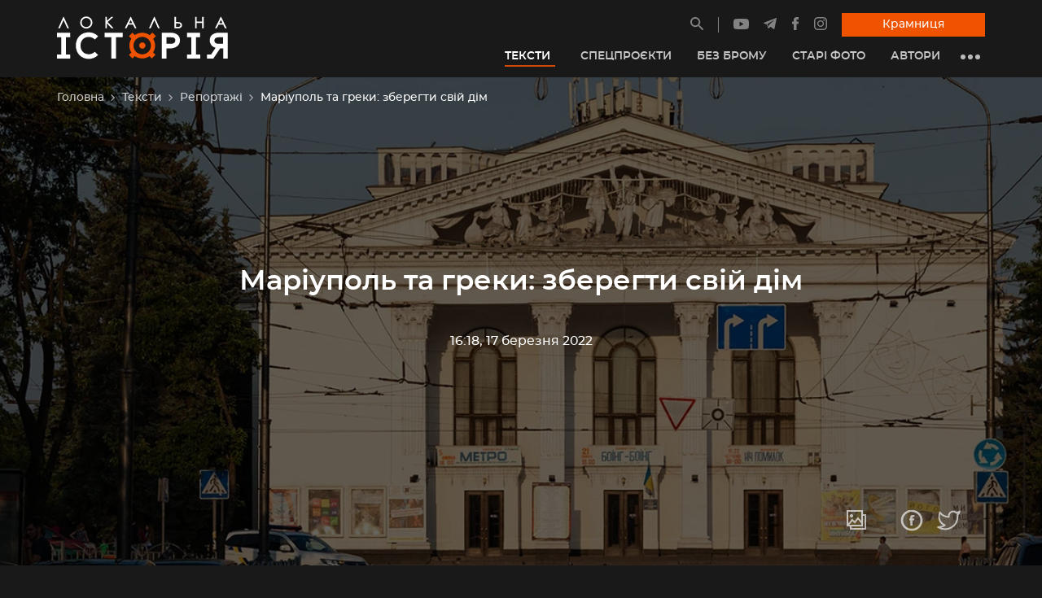

--- FILE ---
content_type: text/html; charset=utf-8
request_url: https://localhistory.org.ua/texts/reportazhi/mariupol-tse-ukrayina/
body_size: 25418
content:



<!DOCTYPE html>
<html class="no-js" lang="uk">
    <head>
        <!-- script async src="https://www.googletagmanager.com/gtag/js?id=G-EYYXDKRCXS"></script>
        <script>
          window.dataLayer = window.dataLayer || [];
          function gtag(){dataLayer.push(arguments);}
          gtag('js', new Date());
          gtag('config', 'G-EYYXDKRCXS');
        </script -->
<!-- Google Tag Manager -->
<script>(function(w,d,s,l,i){w[l]=w[l]||[];w[l].push({'gtm.start':
new Date().getTime(),event:'gtm.js'});var f=d.getElementsByTagName(s)[0],
j=d.createElement(s),dl=l!='dataLayer'?'&l='+l:'';j.async=true;j.src=
'https://www.googletagmanager.com/gtm.js?id='+i+dl;f.parentNode.insertBefore(j,f);
})(window,document,'script','dataLayer','GTM-KCJNNN6');</script>
<!-- End Google Tag Manager -->
        <meta charset="utf-8" />
        <title>
            
                Маріуполь та греки: зберегти свій дім
            
            
                
                    — Локальна історія
                
            
        </title>
        <meta property="og:title" content="Маріуполь та греки: зберегти свій дім" />
        
            <meta name="description" content="Греки Надазов&#x27;я називали це місто своєю батьківщиною. Тепер її знищує російська армія."/>
            <meta property="og:description" content="Греки Надазов&#x27;я називали це місто своєю батьківщиною. Тепер її знищує російська армія."/>
        
        <meta name="viewport" content="width=device-width, initial-scale=1" />
        <link rel="shortcut icon" href="/static/favicons/favicon.20ff1008a089.ico" type="image/x-icon">
        <meta name="twitter:card" content="summary" />

        
            
                
                <meta property="og:image" content="https://localhistory.org.ua/media/images/Seo_listing_Mariupol.2e16d0ba.fill-1200x630.jpg"/>
            
        

        
            
                <link rel="canonical" href="https://localhistory.org.ua/texts/reportazhi/mariupol-tse-ukrayina/"/>
                <meta property="og:url" content="https://localhistory.org.ua/texts/reportazhi/mariupol-tse-ukrayina/" />
            
        
        <script type="application/ld+json">
            {
                "@context": "https://schema.org",
                "@type": "WebSite",
                "url": "https://localhistory.org.ua/",
                "potentialAction": {
                    "@type": "SearchAction",
                    "target": "https://localhistory.org.ua/search/?query={search_term_string}",
                    "query-input": "required name=search_term_string"
                }
            }
        </script>

        
        <!-- <link rel="preload" href="/static/fonts/montserrat-bold-webfont.6f11aa7b32a4.woff2" as="font" type="font/woff2" crossorigin="anonymous">
        <link rel="preload" href="/static/fonts/montserrat-medium-webfont.28d0f89a5405.woff2" as="font" type="font/woff2" crossorigin="anonymous">
        <link rel="preload" href="/static/fonts/montserrat-semibold-webfont.6bcf17219ff1.woff2" as="font" type="font/woff2" crossorigin="anonymous"> -->
        <link rel="preload stylesheet" type="text/css" href="/static/css/styles.d3071a099301.css" as="style">
    </head>

    <body class="template-article dark">
        

	<!-- Google Tag Manager (noscript) -->
<noscript><iframe src="https://www.googletagmanager.com/ns.html?id=GTM-KCJNNN6"
height="0" width="0" style="display:none;visibility:hidden"></iframe></noscript>
<!-- End Google Tag Manager (noscript) -->

        




<header class="page__header" id="headerBar">
    <div class="navbar">
        <a class="logo" href="/">
            
                <img src="/static/images/localhistory-logo-inversed.72b5f085d062.svg" class="d-inline-block img-fluid logo" alt="Local History">
            
        </a>
        <div class="navSectionMobile">
            <a href="/search" class="navbar__toggle navbar__toggle--search" aria-label="Site search">
                <svg width="17" height="17" viewBox="0 0 17 17" fill="none" xmlns="http://www.w3.org/2000/svg">
                    <path d="M16.9489 15.7781L11.4303 10.2595C12.2867 9.15234 12.7499 7.79872 12.7499 6.37497C12.7499 4.67073 12.0848 3.07274 10.8821 1.86787C9.67933 0.662997 8.07709 0 6.37497 0C4.67285 0 3.07061 0.665122 1.86787 1.86787C0.662997 3.07061 0 4.67073 0 6.37497C0 8.07709 0.665122 9.67933 1.86787 10.8821C3.07061 12.0869 4.67073 12.7499 6.37497 12.7499C7.79872 12.7499 9.15021 12.2867 10.2573 11.4325L15.7759 16.9489C15.7921 16.9651 15.8113 16.978 15.8325 16.9867C15.8536 16.9955 15.8763 17 15.8992 17C15.9221 17 15.9447 16.9955 15.9659 16.9867C15.987 16.978 16.0062 16.9651 16.0224 16.9489L16.9489 16.0246C16.9651 16.0084 16.978 15.9892 16.9867 15.968C16.9955 15.9469 17 15.9242 17 15.9013C17 15.8784 16.9955 15.8557 16.9867 15.8346C16.978 15.8135 16.9651 15.7942 16.9489 15.7781ZM9.74096 9.74096C8.83996 10.6398 7.64572 11.135 6.37497 11.135C5.10423 11.135 3.90998 10.6398 3.00899 9.74096C2.11012 8.83996 1.61499 7.64572 1.61499 6.37497C1.61499 5.10423 2.11012 3.90786 3.00899 3.00899C3.90998 2.11012 5.10423 1.61499 6.37497 1.61499C7.64572 1.61499 8.84209 2.10799 9.74096 3.00899C10.6398 3.90998 11.135 5.10423 11.135 6.37497C11.135 7.64572 10.6398 8.84209 9.74096 9.74096Z" fill="currentColor"/>
                </svg>
            </a>
            <a href="https://publishing.localhistory.org.ua/" target="_blank" class="navbar__toggle navbar__toggle--shop" aria-label="Магазин">
                <svg width="18" height="17" viewBox="0 0 18 17" fill="none" xmlns="http://www.w3.org/2000/svg">
                    <path fill-rule="evenodd" clip-rule="evenodd" d="M2.64082 4.82575H0V9.05061H0.870102L2.37978 17H15.6202L17.1299 9.05061H18V4.82575H15.3592L11.0387 0L9.98065 0.868262L13.5238 4.82575H4.47623L8.01935 0.868262L6.96129 0L2.64082 4.82575ZM15.7135 9.05061H2.2865L3.5428 15.6658H14.4572L15.7135 9.05061ZM16.6065 7.71644H1.39355V6.15992H16.6065V7.71644ZM6.67742 10.5515V14.1649H5.28387V10.5515H6.67742ZM8.30323 14.1649V10.5515H9.69677V14.1649H8.30323ZM12.7161 10.5515V14.1649H11.3226V10.5515H12.7161Z" fill="currentColor"/>
                </svg>
            </a>
            <button type="button" class="navbar__toggle navbar__toggle--nav" aria-label="Toggle navigation">
                <svg width="18" height="14" viewBox="0 0 18 14" fill="none" xmlns="http://www.w3.org/2000/svg">
                    <path d="M9.03367 12.2899C9.03367 12.7831 9.43357 13.1821 9.92582 13.1821H17.1079C17.3445 13.1821 17.5714 13.0881 17.7387 12.9208C17.906 12.7534 18 12.5265 18 12.2899C18 12.0533 17.906 11.8264 17.7387 11.6591C17.5714 11.4918 17.3445 11.3978 17.1079 11.3978H9.92582C9.43268 11.3978 9.03367 11.7968 9.03367 12.2899Z" fill="currentColor"/>
                    <path d="M0.0673485 6.90564C0.0673485 7.39879 0.467247 7.79779 0.959499 7.79779H17.1079C17.3445 7.79779 17.5714 7.70379 17.7387 7.53648C17.906 7.36917 18 7.14225 18 6.90564C18 6.66903 17.906 6.4421 17.7387 6.27479C17.5714 6.10748 17.3445 6.01349 17.1079 6.01349H0.959499C0.466351 6.01349 0.0673485 6.41339 0.0673485 6.90564Z" fill="currentColor"/>
                    <path d="M6.33929 2.41351C6.10268 2.41351 5.87576 2.31952 5.70845 2.15221C5.54114 1.9849 5.44714 1.75797 5.44714 1.52136C5.44714 1.28475 5.54114 1.05783 5.70845 0.890516C5.87576 0.723205 6.10268 0.629211 6.33929 0.629211H17.1079C17.225 0.629211 17.341 0.652288 17.4493 0.697122C17.5575 0.741957 17.6559 0.807672 17.7387 0.890516C17.8215 0.97336 17.8873 1.07171 17.9321 1.17995C17.9769 1.28819 18 1.4042 18 1.52136C18 1.63852 17.9769 1.75453 17.9321 1.86277C17.8873 1.97101 17.8215 2.06936 17.7387 2.15221C17.6559 2.23505 17.5575 2.30076 17.4493 2.3456C17.341 2.39043 17.225 2.41351 17.1079 2.41351H6.33929Z" fill="currentColor"/>
                </svg>
            </button>
        </div>
        <div class="navSection">
            <ul class="list contactInfo">
                <li class="contactInfo__search">
                    <a href="/search/" title="Пошук" class="header__socialLink">
                        <svg width="16" height="16" viewBox="0 0 16 16" fill="none" xmlns="http://www.w3.org/2000/svg">
                            <path d="M11.7321 10.3182H10.9907L10.7279 10.065C11.8541 8.75184 12.436 6.96032 12.1169 5.05624C11.6758 2.44869 9.4984 0.366395 6.87055 0.0474853C2.90061 -0.440259 -0.440517 2.89891 0.0475131 6.86652C0.36661 9.49284 2.45012 11.6689 5.05921 12.1098C6.9644 12.4287 8.75697 11.8471 10.0709 10.7216L10.3243 10.9842V11.7252L14.313 15.7116C14.6978 16.0961 15.3266 16.0961 15.7114 15.7116C16.0962 15.327 16.0962 14.6986 15.7114 14.314L11.7321 10.3182ZM6.10096 10.3182C3.76405 10.3182 1.87763 8.43293 1.87763 6.09739C1.87763 3.76184 3.76405 1.87653 6.10096 1.87653C8.43788 1.87653 10.3243 3.76184 10.3243 6.09739C10.3243 8.43293 8.43788 10.3182 6.10096 10.3182Z" fill="currentColor"/>
                        </svg>
                    </a>
                </li>
                <li>
                    <a href="https://www.youtube.com/channel/UCumrocMwzCRvuxmC0J_4LvQ" target="_blank" class="header__socialLink" title="Наш YouTube канал">
                        <svg xmlns="http://www.w3.org/2000/svg" width="18.567" viewBox="-21 -117 13.939 9.75" height="13" fill="none">
                            <path d="M-7.348-115.478a1.746 1.746 0 00-1.229-1.228c-1.09-.299-5.454-.299-5.454-.299s-4.363 0-5.453.287a1.782 1.782 0 00-1.229 1.24c-.287 1.091-.287 3.353-.287 3.353s0 2.273.287 3.353c.16.597.631 1.067 1.229 1.228 1.102.299 5.454.299 5.454.299s4.363 0 5.453-.287a1.746 1.746 0 001.229-1.229c.287-1.09.287-3.353.287-3.353s.011-2.273-.287-3.364zm-8.072 5.443v-4.18l3.628 2.09zm0 0" fill="currentColor"/>
                        </svg>
                    </a>
                </li>
                <li>
                    <a href="https://t.me/LocalHistoryUA" target="_blank" class="header__socialLink" title="Наш телеграм">
                        <svg width="16" height="14" viewBox="0 0 16 14" fill="none" xmlns="http://www.w3.org/2000/svg">
                            <path d="M0.282607 6.71437L3.96933 8.09037L5.39631 12.6795C5.48762 12.9735 5.84703 13.0821 6.08559 12.8871L8.14063 11.2118C8.35605 11.0362 8.66287 11.0275 8.88799 11.1909L12.5946 13.8819C12.8498 14.0674 13.2113 13.9276 13.2753 13.6192L15.9906 0.558373C16.0604 0.221519 15.7294 -0.059494 15.4087 0.0645593L0.278287 5.90141C-0.0950995 6.04541 -0.0918461 6.57405 0.282607 6.71437ZM5.16634 7.35789L12.3716 2.92019C12.5011 2.84067 12.6343 3.01576 12.5231 3.11891L6.57669 8.64637C6.36767 8.84093 6.23285 9.10131 6.19466 9.38392L5.9921 10.885C5.96527 11.0855 5.68373 11.1054 5.62842 10.9114L4.84938 8.17405C4.76015 7.86184 4.89018 7.52835 5.16634 7.35789Z" fill="currentColor"/>
                        </svg>
                    </a>
                </li>
                <li>
                    <a href="https://www.facebook.com/LokalnaIstoria/" target="_blank" class="header__socialLink" title="Наш Facebook">
                        <svg width="10" height="16" viewBox="0 0 10 16" fill="none" xmlns="http://www.w3.org/2000/svg">
                            <path d="M1.21708 8.52159H2.97092V15.7419C2.97092 15.8845 3.08642 16 3.22898 16H6.2027C6.34526 16 6.46077 15.8845 6.46077 15.7419V8.55562H8.47698C8.60808 8.55562 8.71839 8.45725 8.73336 8.32703L9.03958 5.66888C9.04798 5.59575 9.02483 5.5225 8.97589 5.46763C8.92692 5.41272 8.85683 5.38128 8.78327 5.38128H6.46089V3.715C6.46089 3.21272 6.73133 2.958 7.26483 2.958C7.34086 2.958 8.78327 2.958 8.78327 2.958C8.92583 2.958 9.04133 2.84244 9.04133 2.69994V0.259969C9.04133 0.117406 8.92583 0.00190625 8.78327 0.00190625H6.69061C6.67586 0.0011875 6.64308 0 6.59477 0C6.23167 0 4.96958 0.0712812 3.97261 0.988437C2.86798 2.00481 3.02155 3.22172 3.05823 3.43272V5.38122H1.21705C1.07448 5.38122 0.958984 5.49672 0.958984 5.63928V8.2635C0.959016 8.40603 1.07452 8.52159 1.21708 8.52159Z" fill="currentColor"/>
                        </svg>
                    </a>
                </li>
                <li>
                    <a href="https://www.instagram.com/localhistoryua/" target="_blank" class="header__socialLink" title="Наш Instagram">
                        <svg width="16" height="16" viewBox="0 0 16 16" fill="none" xmlns="http://www.w3.org/2000/svg">
                            <path d="M15.9519 4.70166C15.913 3.8501 15.7777 3.26855 15.58 2.75977C15.3792 2.22595 15.0642 1.74243 14.6572 1.34277C14.2577 0.935791 13.774 0.620728 13.2402 0.4198C12.7313 0.222168 12.1499 0.0870361 11.2983 0.0483398C10.4452 0.00927734 10.1726 0 8 0C5.82739 0 5.55481 0.00927734 4.70166 0.0480957C3.8501 0.0870361 3.26868 0.22229 2.75977 0.420044C2.22595 0.62085 1.74243 0.935791 1.34277 1.34277C0.935791 1.74231 0.620728 2.22583 0.4198 2.75964C0.222168 3.26855 0.0870361 3.8501 0.0483398 4.70154C0.00927734 5.55481 0 5.82727 0 7.99988C0 10.1726 0.00927734 10.4452 0.0483398 11.2983C0.0871582 12.1498 0.222412 12.7313 0.420166 13.2402C0.620972 13.7739 0.935913 14.2576 1.3429 14.6571C1.74243 15.0641 2.22607 15.379 2.75989 15.5798C3.26868 15.7777 3.85022 15.9128 4.70178 15.9518C5.55505 15.9907 5.82751 15.9999 8.00012 15.9999C10.1727 15.9999 10.4453 15.9907 11.2985 15.9518C12.15 15.9128 12.7314 15.7777 13.2404 15.5798C14.3149 15.1643 15.1644 14.3148 15.58 13.2402C15.7778 12.7313 15.913 12.1498 15.9519 11.2983C15.9907 10.4451 16 10.1726 16 8C16 5.82727 15.9907 5.55481 15.9519 4.70166ZM14.5118 11.2328C14.4763 12.0128 14.3459 12.4364 14.2365 12.7183C13.9673 13.416 13.4159 13.9674 12.7181 14.2366C12.4363 14.3461 12.0127 14.4764 11.2327 14.512C10.3893 14.5505 10.1362 14.5586 8 14.5586C5.86365 14.5586 5.61072 14.5505 4.76721 14.512C3.9873 14.4764 3.56372 14.3461 3.28174 14.2366C2.93433 14.1083 2.62 13.9038 2.36194 13.6381C2.09619 13.38 1.89172 13.0658 1.76343 12.7183C1.65393 12.4364 1.52356 12.0128 1.48804 11.2328C1.44958 10.3893 1.44141 10.1362 1.44141 8.00012C1.44141 5.86389 1.44958 5.61096 1.48804 4.76733C1.52368 3.9873 1.65393 3.56372 1.76343 3.28186C1.89172 2.93433 2.09631 2.62 2.36194 2.36194C2.62 2.09619 2.93433 1.89172 3.28186 1.76355C3.56372 1.65393 3.9873 1.52368 4.76733 1.48804C5.61084 1.44958 5.86389 1.44141 8 1.44141H7.99988C10.136 1.44141 10.389 1.44958 11.2327 1.48816C12.0127 1.52368 12.4362 1.65405 12.7181 1.76355C13.0656 1.89185 13.3799 2.09631 13.6379 2.36194C13.9037 2.62 14.1082 2.93433 14.2363 3.28186C14.3459 3.56372 14.4763 3.9873 14.5118 4.76733C14.5503 5.61084 14.5585 5.86389 14.5585 8C14.5585 10.1362 14.5504 10.3892 14.5118 11.2328Z" fill="currentColor"/>
                            <path d="M7.99963 3.89185C5.73083 3.89185 3.8916 5.7312 3.8916 8C3.8916 10.2688 5.73083 12.108 7.99963 12.108C10.2686 12.108 12.1078 10.2688 12.1078 8C12.1078 5.7312 10.2686 3.89185 7.99963 3.89185ZM7.99963 10.6666C6.52698 10.6665 5.33301 9.47266 5.33313 7.99988C5.33313 6.52722 6.52698 5.33325 7.99976 5.33325C9.47253 5.33337 10.6664 6.52722 10.6664 7.99988C10.6664 9.47266 9.47241 10.6666 7.99963 10.6666Z" fill="currentColor"/>
                            <path d="M13.2306 3.72961C13.2306 4.25977 12.8008 4.68958 12.2706 4.68958C11.7404 4.68958 11.3105 4.25977 11.3105 3.72961C11.3105 3.19934 11.7404 2.76953 12.2706 2.76953C12.8008 2.76953 13.2306 3.19934 13.2306 3.72961Z" fill="currentColor"/>
                        </svg>
                    </a>
                </li>
                <li>
                    <a title="Крамниця" href="https://publishing.localhistory.org.ua/" class="btn btn--primary" target="_blank">Крамниця</a>
                </li>
                
            </ul>
            <nav>
                



<ul class="nav" itemscope itemtype="http://www.schema.org/SiteNavigationElement">
    
        <li class="nav__item">
            <a href="/texts/" class="nav__link ancestor" title="Тексти" itemprop="url">
                <span itemprop="name">Тексти</span><svg version="1.1" xmlns="http://www.w3.org/2000/svg" xmlns:xlink="http://www.w3.org/1999/xlink" x="0px" y="0px" viewBox="0 0 330 330" xml:space="preserve" fill="none"><path id="XMLID_225_" d="M325.607,79.393c-5.857-5.857-15.355-5.858-21.213,0.001l-139.39,139.393L25.607,79.393 c-5.857-5.857-15.355-5.858-21.213,0.001c-5.858,5.858-5.858,15.355,0,21.213l150.004,150c2.813,2.813,6.628,4.393,10.606,4.393 s7.794-1.581,10.606-4.394l149.996-150C331.465,94.749,331.465,85.251,325.607,79.393z" fill="currentColor"/></svg>
            </a>
            
                

	<ul>
	
	    <li class="">
	        <a href="/texts/statti/">Статті</a>
	        
	    </li>
	
	    <li class="ancestor">
	        <a href="/texts/reportazhi/">Репортажі</a>
	        
	    </li>
	
	    <li class="">
	        <a href="/texts/interviu/">Інтерв&#x27;ю</a>
	        
	    </li>
	
	    <li class="">
	        <a href="/texts/chitanka/">Читанка</a>
	        
	    </li>
	
	    <li class="">
	        <a href="/texts/kolonki/">Колонки</a>
	        
	    </li>
	
	</ul>


            
        </li>
    
        <li class="nav__item">
            <a href="/spetsproekty/" class="nav__link " title="Спецпроєкти" itemprop="url">
                <span itemprop="name">Спецпроєкти</span>
            </a>
            
        </li>
    
        <li class="nav__item">
            <a href="/videos/bez-bromu/" class="nav__link " title="Без брому" itemprop="url">
                <span itemprop="name">Без брому</span>
            </a>
            
        </li>
    
        <li class="nav__item">
            <a href="/stari-foto/" class="nav__link " title="Старі фото" itemprop="url">
                <span itemprop="name">Старі фото</span>
            </a>
            
        </li>
    
        <li class="nav__item">
            <a href="/authors/" class="nav__link " title="Автори" itemprop="url">
                <span itemprop="name">Автори</span>
            </a>
            
        </li>
    
    <li class="mainmenu__dropdown">
        <button class="mainmenu__dropdown__btn">
            <span></span>
            <span></span>
            <span></span>
        </button>
        



<ul>
    
        <li class="">
            <a href="/rubrics/" title="Рубрика тижня">Рубрика тижня</a>
        </li>
    
        <li class="">
            <a href="https://shop.localhistory.org.ua/product-category/magazines/" title="Журнали">Журнали</a>
        </li>
    
        <li class="">
            <a href="https://soundcloud.com/lokalna_istoriya" title="Подкасти">Подкасти</a>
        </li>
    
</ul>

    </li>
    <li class="nav__item nav__item--btn">
        <a title="Крамниця" href="https://publishing.localhistory.org.ua/" target="_blank" class="btn btn--primary" itemprop="url">
            <span itemprop="name">Крамниця</span>
        </a>
    </li>
    <li class="nav__item nav__item--btn">
        <a title="Як передплатити журнал Локальна історія" href="https://publishing.localhistory.org.ua/product/peredplatyty-zhurnal/" target="_blank" class="btn" itemprop="url">
            <span itemprop="name">Передплатити</span>
        </a>
    </li>
</ul>

            </nav>
        </div>
    </div>
</header>


        <main>
            
            
    <div class="blockHero blockHero--background">
        



    <nav class="breadcrumbs" aria-label="breadcrumb">
        <ol class="breadcrumb__items">
            
                
            
                
                    
                        <li><a href="/">Головна</a><svg width="8" height="8" viewBox="0 0 8 8" fill="none" xmlns="http://www.w3.org/2000/svg">
                            <path fill-rule="evenodd" clip-rule="evenodd" d="M8.00048 4.00023L4.00024 0L3.25026 0.749986L6.5005 4.00023L3.25026 7.25048L4.00024 8.00046L8.00048 4.00023Z" fill="#B6B3B3"></path>
                        </svg></li>
                    
                
            
                
                    
                        <li><a href="/texts/">Тексти</a><svg width="8" height="8" viewBox="0 0 8 8" fill="none" xmlns="http://www.w3.org/2000/svg">
                            <path fill-rule="evenodd" clip-rule="evenodd" d="M8.00048 4.00023L4.00024 0L3.25026 0.749986L6.5005 4.00023L3.25026 7.25048L4.00024 8.00046L8.00048 4.00023Z" fill="#B6B3B3"></path>
                        </svg></li>
                    
                
            
                
                    
                        <li><a href="/texts/reportazhi/">Репортажі</a><svg width="8" height="8" viewBox="0 0 8 8" fill="none" xmlns="http://www.w3.org/2000/svg">
                            <path fill-rule="evenodd" clip-rule="evenodd" d="M8.00048 4.00023L4.00024 0L3.25026 0.749986L6.5005 4.00023L3.25026 7.25048L4.00024 8.00046L8.00048 4.00023Z" fill="#B6B3B3"></path>
                        </svg></li>
                    
                
            
            <li class="active">Маріуполь та греки: зберегти свій дім</li>
        </ol>
    </nav>


        <div class="container">
            <h1>Маріуполь та греки: зберегти свій дім</h1>

            
                
                <p><span>16:18, 17 березня 2022</span></p>
                
            
        </div>
        
        <ul class="blockShareMe">
            <li>
                <button class="viewGallery">
                    <img src="/static/images/icons/gallery.c2f1d7e90b6a.svg" alt="Переглянути фото">
                </button>
            </li>
            <li>
                <a href="https://www.facebook.com/sharer/sharer.php?u=https://localhistory.org.ua/texts/reportazhi/mariupol-tse-ukrayina/" target="_blank" title="Поширити сторінку у Facebook">
                    <img src="/static/images/icons/share-facebook.96271151e333.svg" alt="Facebook">
                </a>
           </li>
            <li>
                <a href="https://twitter.com/intent/tweet/?url=https://localhistory.org.ua/texts/reportazhi/mariupol-tse-ukrayina/&hashtags=history,localhistoryua" target="_blank" title="Поширити сторінку у Twitter">
                    <img src="/static/images/icons/share-twitter.a1b1f721e2ed.svg" alt="Twitter">
                </a>
            </li>
        </ul>
        
        
            <picture>
                
                <source srcset="/media/images/Lid_Mariupol.max-1920x600.format-webp.webp" type="image/webp">
                <img alt="Лід_Маріуполь.jpg" class="blockHero__image" height="548" loading="lazy" src="/media/images/Lid_Mariupol.max-1920x600.jpg" width="1920">
            </picture>
        
    </div>

    
    <div class="blockDescription">
        
            <div class="blockDescription__visual">
                
                    <p>Греки Надазов&rsquo;я пам&rsquo;ятають про кожну зі своїх батьківщин: від долин Пелопоннесу та Анатолії до схилів Кримських гір. Ця пам&rsquo;ять щоразу дає їм змогу відтворювати майже стертий образ себе. Попри минулі скруту, депортації та розстріли. Попри сучасну розділеність агресією Росії.&nbsp;<br /><br /><em>Цей матеріал написано 2 роки тому. Частину Маріуполя, зображеного на світлинах, ми вже не побачимо. Місто зруйнувала російська армія, яка нещадно бомбардує житлові квартали, цивільні об'єкти, історичні пам'ятки.&nbsp;</em></p>
                
            </div>
        
        
        <div class="blockAuthors">
            
                <div class="blockAuthors__item">
                    
                        <picture>
                            
                            <source srcset="/media/images/drapak.2e16d0ba.fill-111x111.format-webp.webp" type="image/webp">
                            <img alt="drapak.jpg" class="blockAuthors__item__img" height="111" loading="lazy" src="/media/images/drapak.2e16d0ba.fill-111x111.jpg" width="111">
                        </picture>
                    
                    <div class="blockAuthors__item__body">
                        <h4 class="blockAuthors__item__name">Михайло Драпак</h4>
                        <p class="blockAuthors__item__job">журналіст</p>
                    </div>
                    <a href="/authors/mikhailo-drapak/" class="card__link" title="Михайло Драпак">
                        <span class="hidden">Детальніше</span>
                    </a>
                </div>
            
        </div>
        
    </div>
    

    <div class="blockContent" id="lightgallery">
        
            
                



    <div class="blockText" >
        

    
        <p>&ndash; Ми не з Константинополя і не з Риму. Нещодавно прийшли результати дослідження із київського інституту етнології. Наше селище заснували вихідці з Мілета &ndash; міста, що існувало на сході Малої Азії, &ndash; Іван Арабаджі дістає аркуш паперу із двома легендами, що записані зі слів старожилів. Обидві розповідають про одну назву &ndash; "Ялта".&nbsp;</p>
    
</div>

            
        
            
                


<div class="blockImages blockImages--middle blockImages--col1">
    
    <div class="blockImageVisual">
        <figure>
            <picture>
                
                <source srcset="/media/images/IMG_2422.max-1920x900.format-webp.webp" type="image/webp">
                <img alt="IMG_2422.jpg" class="blockImage" height="900" itemprop="image" loading="lazy" src="/media/images/IMG_2422.max-1920x900.jpg" width="1350">
            </picture>
            
                <figcaption>
                    
                        <p>Ялтинський пам'ятник грекам-переселенцям, які заснували поселення у 1780 році</p>
                    
                    
                        <span>Усі фото Катерини Москалюк</span>
                    
                </figcaption>
            
        </figure>
        <a href="/media/images/IMG_2422.max-1920x900.format-webp.webp" class="article__preview__link" title="Ялтинський пам&#x27;ятник грекам-переселенцям, які заснували поселення у 1780 році">
            <span class="hidden">&lt;p&gt;Ялтинський пам&#x27;ятник грекам-переселенцям, які заснували поселення у 1780 році&lt;/p&gt;</span>
        </a>
    </div>
    
</div>

            
        
            
                



    <div class="blockText" >
        

    
        <p>Згідно з першою, від візантійських берегів відпливло судно із грецькими колоністами. Вони шукали за Чорним морем нової землі та кращої долі. Плавання видалося складним, проте одного дня на горизонті з&rsquo;явилися гори. "&Gamma;&iota;&alpha;&lambda;&omicron;&sigmaf;!" ("Ялос!" &ndash; "Берег!"), &ndash; крикнув хтось на судні. Це були землі Криму. На них мандрівники заснували своє поселення. І назвали його найціннішим після важкої мандрівки словом "Яліта" &ndash; "Прибережне". &Pi;ό&nu;&tau;&omicron;&sigmaf; Aύ&xi;&epsilon;&nu;&omicron;&sigmaf; став &Pi;ό&nu;&tau;&omicron;&sigmaf; &Epsilon;ύ&xi;&epsilon;&nu;&omicron;&sigmaf; (Понтос Евксинос) &ndash; Гостинним Морем.</p>
<p>За десятки століть потому інші грецькі переселенці вибирали назву своєму селищу на узбережжі Меотиди (&Mu;&alpha;&iota;ώ&tau;&iota;&delta;&alpha;; Азовського моря). Серед них були вихідці з дев&rsquo;яти кримських сіл: Яліти, Верхньої та Нижньої Агутки, Марсанди, Магарача, Нікіти, Бююк-Ламбату, Кучук-Ламбату й Міларія. Кожен відстоював власну назву. Тоді слово взяв святий отець, який прийшов із греками до диких прикальміуських степів: "Крим для нас &ndash; море та гори. Тут гір немає. Але є море, що завжди нагадуватиме нам про батьківщину". І запропонував назвати селище Ялітою.&nbsp;</p>
    
</div>

            
        
            
                


<div class="blockImages blockImages--middle blockImages--col1">
    
    <div class="blockImageVisual">
        <figure>
            <picture>
                
                <source srcset="/media/images/IMG_2511.max-1920x900.format-webp.webp" type="image/webp">
                <img alt="IMG_2511.jpg" class="blockImage" height="900" itemprop="image" loading="lazy" src="/media/images/IMG_2511.max-1920x900.jpg" width="1350">
            </picture>
            
                <figcaption>
                    
                        <p>"Будинок із грецькими колонами" у центрі Ялти. За словами Івана Арабаджі, тут раніше або жила заможна грецька родина, або була торговельна лавка</p>
                    
                    
                </figcaption>
            
        </figure>
        <a href="/media/images/IMG_2511.max-1920x900.format-webp.webp" class="article__preview__link" title="&quot;Будинок із грецькими колонами&quot; у центрі Ялти. За словами Івана Арабаджі, тут раніше або жила заможна грецька родина, або була торговельна лавка">
            <span class="hidden">&lt;p&gt;&quot;Будинок із грецькими колонами&quot; у центрі Ялти. За словами Івана Арабаджі, тут раніше або жила заможна грецька родина, або була торговельна лавка&lt;/p&gt;</span>
        </a>
    </div>
    
</div>

            
        
            
                



    <div class="blockText" >
        

    
        <p>Майже одночасно з Ялтою на південно-східному краю колишніх земель Війська Запорозького виникло ще 21 поселення греків-румеїв та греків-урумів. Більшість із них повторювала назви &laquo;предків&raquo;, розташованих у Криму.&nbsp;</p>
    
</div>

            
        
            
                



    <div class="blockText blockText--stylish" style="background-color: #ffffff; color: #000000;">
        

    
        <h2>Перша депортація з Криму</h2>
    
</div>

            
        
            
                



    <div class="blockText" >
        

    
        <p>&Mu;&alpha;&rho;&iota;&omicron;ύ&pi;&omicron;&lambda;&eta;-Маріуполь &ndash; на ці два написи натрапляємо на в&rsquo;їзді до столиці донецького Надазов&rsquo;я із заходу. Їх встановили торік. Голова Федерації грецьких товариств України Олександра Проценко-Пічаджі розповідає, що так місто нагадує про своє походження. Сучасний Маріуполь заснували греки із Криму. І ті, хто повторює їхній шлях до міста із заходу, пересвідчується у цьому.</p>
<p>Між цими написами височіє фігура митрополита Ігнатія Маріупольського. Це третій йому пам&rsquo;ятник у місті. Один із них встановлений на території штаб-квартири Федерації грецьких товариств України.&nbsp;</p>
    
</div>

            
        
            
                


<div class="blockImages blockImages--middle blockImages--col1">
    
    <div class="blockImageVisual">
        <figure>
            <picture>
                
                <source srcset="/media/images/IMG_1071.max-1920x900.format-webp.webp" type="image/webp">
                <img alt="IMG_1071.jpg" class="blockImage" height="900" itemprop="image" loading="lazy" src="/media/images/IMG_1071.max-1920x900.jpg" width="1350">
            </picture>
            
                <figcaption>
                    
                        <p>Пам'ятник митрополитові Ігнатію першим зустрічає кожного, хто відвідує штаб-квартиру Федерації грецьких товариств України</p>
                    
                    
                </figcaption>
            
        </figure>
        <a href="/media/images/IMG_1071.max-1920x900.format-webp.webp" class="article__preview__link" title="Пам&#x27;ятник митрополитові Ігнатію першим зустрічає кожного, хто відвідує штаб-квартиру Федерації грецьких товариств України">
            <span class="hidden">&lt;p&gt;Пам&#x27;ятник митрополитові Ігнатію першим зустрічає кожного, хто відвідує штаб-квартиру Федерації грецьких товариств України&lt;/p&gt;</span>
        </a>
    </div>
    
</div>

            
        
            
                



    <div class="blockText" >
        

    
        <p>&ndash; Про митрополита було чимало неприємних розмов, але його канонізували. Ігнатій звернувся до Катерини ІІ із проханням захистити кримських православних від утисків із боку мусульман. Бо ж саме тривали російсько-турецькі війни, &ndash; розказує Олександра Проценко-Пічаджі.</p>
<p>За її словами, звернення митрополита стало для російської імператриці приводом розпочати давно сплановану операцію.</p>
    
</div>

            
        
            
                


<div class="blockImages blockImages--middle blockImages--col2">
    
    <div class="blockImageVisual">
        <figure>
            <picture>
                
                <source srcset="/media/images/IMG_1311.max-1920x900.format-webp.webp" type="image/webp">
                <img alt="IMG_1311.jpg" class="blockImage" height="900" itemprop="image" loading="lazy" src="/media/images/IMG_1311.max-1920x900.jpg" width="1349">
            </picture>
            
                <figcaption>
                    
                        <p>Вулиця Грецька у Маріуполі</p>
                    
                    
                </figcaption>
            
        </figure>
        <a href="/media/images/IMG_1311.max-1920x900.format-webp.webp" class="article__preview__link" title="Вулиця Грецька у Маріуполі">
            <span class="hidden">&lt;p&gt;Вулиця Грецька у Маріуполі&lt;/p&gt;</span>
        </a>
    </div>
    
    <div class="blockImageVisual">
        <figure>
            <picture>
                
                <source srcset="/media/images/gretskiy.max-1920x900.format-webp.webp" type="image/webp">
                <img alt="грецький.jpg" class="blockImage" height="900" itemprop="image" loading="lazy" src="/media/images/gretskiy.max-1920x900.jpg" width="1349">
            </picture>
            
                <figcaption>
                    
                        <p>Голова Федерації грецьких товариств України Олександра Проценко-Пічаджі розповідає про грецьке походження міста Маріуполь</p>
                    
                    
                </figcaption>
            
        </figure>
        <a href="/media/images/gretskiy.max-1920x900.format-webp.webp" class="article__preview__link" title="Голова Федерації грецьких товариств України Олександра Проценко-Пічаджі розповідає про грецьке походження міста Маріуполь">
            <span class="hidden">&lt;p&gt;Голова Федерації грецьких товариств України Олександра Проценко-Пічаджі розповідає про грецьке походження міста Маріуполь&lt;/p&gt;</span>
        </a>
    </div>
    
</div>

            
        
            
                



    <div class="blockText" >
        

    
        <p>1774 року Російська та Османська імперії підписали Кючук-Кайнарджийський мирний договір, за яким Росія остаточно закріпила за собою землі Північного Надазов&rsquo;я.</p>
<p>Кримське ханство здобувало незалежність від Османської імперії. Російська корона посадила на трон нової держави свого ставленика Шагін-Ґірея. Рада високопосадовців &ndash; диван &ndash; при ньому пізніше попрохала російські війська залишитися на Кримському півострові.</p>
<p>Дослідниця історії греків України Анна Гедьо зазначає, що це не сподобалося кримськотатарським елітам, які бажали зберігати зв&rsquo;язок з Османською імперією. За таких умов Російській імперії було важливо зруйнувати всі канали залежності Кримського ханства від турецьких покровителів. Неісламське населення півострова було основою його виробничих сил. Грецькі, вірменські та інші християнські поселення займалися скотарством, вирощували злакові культури, овочі та фрукти. Звернення Ігнатія, митрополита Готсько-Кафайського, до російських вельмож розв&rsquo;язало Петербургу руки. З&rsquo;явилася реальна нагода підірвати економіку Кримського ханства. Російська сторона в особі генерала Олександра Суворова почала готувати операцію-виселення кримських християн із Криму.</p>
<p>&ndash; Ігнатій не хотів переселення. Він просто прохав про захист. Але оскільки рішення російської влади було невідворотним, він пішов зі своїм народом, &ndash; Олександра Проценко-Пічаджі каже, що греки Надазов&rsquo;я митрополита часто порівнюють із Мойсеєм.</p>
<p>Наприкінці липня 1778 року із грецьких, вірменських, грузинських і валаських селищ і кварталів Криму вийшли перші переселенці. Так почалася перша депортація населення півострова. Вона тривала два місяці. Російські писарі, які реєстрували усіх кримчан, що пройшли тоді через Перекоп, нарахували 31 098 осіб. Із них 18 335 були греками, 12 383 &ndash; вірменами, решта &ndash; грузинами та валахами.</p>
    
</div>

            
        
            
                


<div class="blockImages blockImages--middle blockImages--col1">
    
    <div class="blockImageVisual">
        <figure>
            <picture>
                
                <source srcset="/media/images/IMG_2018.max-1920x900.format-webp_qLevlY1.webp" type="image/webp">
                <img alt="IMG_2018.jpg" class="blockImage" height="900" itemprop="image" loading="lazy" src="/media/images/IMG_2018.max-1920x900_IhhxrUt.jpg" width="1349">
            </picture>
            
        </figure>
        <a href="/media/images/IMG_2018.max-1920x900.format-webp_qLevlY1.webp" class="article__preview__link" title="">
            <span class="hidden"></span>
        </a>
    </div>
    
</div>

            
        
            
                



    <div class="blockText blockText--stylish" style="background-color: #ffffff; color: #171a19;">
        

    
        <h2>Земля обітована й земля необхідна</h2>
    
</div>

            
        
            
                



    <div class="blockText" >
        

    
        <p>Спершу російська адміністрація мала намір оселити кримських греків між річками Самара та Вовча, неподалік сучасного Павлограда. Однак колоністи не бажали жити на цих землях. Тому зимували в дорозі. Лише 1779 року грецькі поселенці отримали землі від гирла річки Берди на північ до витоків річки Вовчої, і від неї &ndash; на схід до річки Кальміус і далі &ndash; на південь аж до її впадіння в Азовське море.&nbsp;</p>
<p>Це була територія найсхіднішої паланки Війська Запорозького &ndash; Кальміуської. Від часу, коли Катерина ІІ зруйнувала останню Січ 1775-го, ці землі були майже безлюдними.</p>
<p>&ndash; У дорозі втратили багатьох людей через хвороби й необлаштованості. А коли вже прийшли на призначене місце, люди зводили прості землянки, покривали їх соломою, щоби якось пережити перший рік, &ndash; розповідає Олександра Проценко-Пічаджі.</p>
    
</div>

            
        
            
                


<div class="blockImages blockImages--middle blockImages--col1">
    
    <div class="blockImageVisual">
        <figure>
            <picture>
                
                <source srcset="/media/images/IMG_1475.max-1920x900.format-webp.webp" type="image/webp">
                <img alt="IMG_1475.jpg" class="blockImage" height="900" itemprop="image" loading="lazy" src="/media/images/IMG_1475.max-1920x900.jpg" width="1350">
            </picture>
            
                <figcaption>
                    
                        <p>Грецька площа Маріуполя</p>
                    
                    
                </figcaption>
            
        </figure>
        <a href="/media/images/IMG_1475.max-1920x900.format-webp.webp" class="article__preview__link" title="Грецька площа Маріуполя">
            <span class="hidden">&lt;p&gt;Грецька площа Маріуполя&lt;/p&gt;</span>
        </a>
    </div>
    
</div>

            
        
            
                



    <div class="blockText" >
        

    
        <p>Коли я запитую, як так сталося, що греки заснували на місці козацької станиці Домаха своє місто, вона відповідає, що із цим пов&rsquo;язаний один із міфів про створення Маріуполя. За словами голови організації, російська адміністрація планувала створити повітове місто для кримських греків. На картах 1778-го можна знайти назву Павлівськ. Це місто мало бути розташоване на правому березі гирла Кальміуса. Саме там, де колись була найсхідніша сторожа запорозьких козаків.</p>
<p>Олександра Проценко-Пічаджі не заперечує її існування. Вона розповідає, що сторожі на момент приходу греків не було. Як і не було Павлівська. Це "потьомкінське поселення", яке обіцяла російська влада, але втілили в життя вже греки. Тож Федерація грецьких товариств України наполягає, що Маріуполь заснували кримські греки-переселенці 1780 року.</p>
    
</div>

            
        
            
                


<div class="blockImages blockImages--middle blockImages--col2">
    
    <div class="blockImageVisual">
        <figure>
            <picture>
                
                <source srcset="/media/images/svyatiy_mariupolskiy.max-1920x900.format-webp.webp" type="image/webp">
                <img alt="святий маріупольський.jpg" class="blockImage" height="900" itemprop="image" loading="lazy" src="/media/images/svyatiy_mariupolskiy.max-1920x900.jpg" width="1349">
            </picture>
            
        </figure>
        <a href="/media/images/svyatiy_mariupolskiy.max-1920x900.format-webp.webp" class="article__preview__link" title="">
            <span class="hidden"></span>
        </a>
    </div>
    
    <div class="blockImageVisual">
        <figure>
            <picture>
                
                <source srcset="/media/images/IMG_1185.max-1920x900.format-webp.webp" type="image/webp">
                <img alt="IMG_1185.jpg" class="blockImage" height="900" itemprop="image" loading="lazy" src="/media/images/IMG_1185.max-1920x900.jpg" width="1349">
            </picture>
            
        </figure>
        <a href="/media/images/IMG_1185.max-1920x900.format-webp.webp" class="article__preview__link" title="">
            <span class="hidden"></span>
        </a>
    </div>
    
</div>

            
        
            
                



    <div class="blockText" >
        

    
        <p>Місто стало центром Маріупольського повіту Азовської губернії (пізніше &ndash; Катеринославської) і столицею грецької автономної округи. Її створено одразу після того, як Катерина ІІ подарувала Жалувану грамоту грекам Надазов&rsquo;я. Документ визначав пільги, які російські правителі обіцяли грецьким колоністам.</p>
<p>У Маріупольському повіті протягом 10 років могли селитися лише греки. Кожна родина тут могла отримати 30 десятин землі та посівний матеріал. Жителів повіту звільняли від сплати податків і служби в російській армії. Їх міг судити тільки місцевий грецький суд.</p>
<p>&ndash; Був навіть випадок, коли в перші роки після переселення грецький суд розглянув прохання поселенців із Сартани повернути їх до Криму. Звісно, цього ніхто не дозволив, &ndash; каже Олександра Проценко-Пічаджі.</p>
<p>За місцевими легендами, митрополит Ігнатій прямував до Надазов&rsquo;я інкогніто, адже боявся народного гніву за згоду на переселення. Але він став лідером греків і на новій батьківщині приймав звернення про проблеми, контролював спорудження осель та облаштування сіл.</p>
<p>Згодом здобув визнання і від російської влади та релігійної спільноти. Митрополит Готсько-Кафайський, єпископ Вселенського патріархату Константинополя, отримав від синоду Російської православної церкви звання архієрея. У 1997 році Українська православна церква Московського патріархату канонізувала митрополита Ігнатія Маріупольського.</p>
<p>Перший перепис населення Маріупольського повіту провели 1781 року. Згідно із ним, там проживало 14 483 осіб. Майже 4 000 не побачили землі, за якою йшли із Криму.</p>
    
</div>

            
        
            
                


<div class="blockImages blockImages--middle blockImages--col1">
    
    <div class="blockImageVisual">
        <figure>
            <picture>
                
                <source srcset="/media/images/IMG_1336.max-1920x900.format-webp.webp" type="image/webp">
                <img alt="IMG_1336.jpg" class="blockImage" height="900" itemprop="image" loading="lazy" src="/media/images/IMG_1336.max-1920x900.jpg" width="1350">
            </picture>
            
                <figcaption>
                    
                        <p>На перший погляд, у Маріуполі мало що нагадує про його зв'язок із греками. Однак нині у місті є чимало написів новогрецькою мовою та культурних фестивалів</p>
                    
                    
                </figcaption>
            
        </figure>
        <a href="/media/images/IMG_1336.max-1920x900.format-webp.webp" class="article__preview__link" title="На перший погляд, у Маріуполі мало що нагадує про його зв&#x27;язок із греками. Однак нині у місті є чимало написів новогрецькою мовою та культурних фестивалів">
            <span class="hidden">&lt;p&gt;На перший погляд, у Маріуполі мало що нагадує про його зв&#x27;язок із греками. Однак нині у місті є чимало написів новогрецькою мовою та культурних фестивалів&lt;/p&gt;</span>
        </a>
    </div>
    
</div>

            
        
            
                



    <div class="blockText blockText--stylish" style="background-color: #ffffff; color: #171a19;">
        

    
        <h2>Усе своє &ndash; із собою</h2>
    
</div>

            
        
            
                



    <div class="blockText" >
        

    
        <p>&ndash; Цією бричкою одна із сартанських родин переселялася із Криму. Нам пощастило, що її потім не використовували за призначенням &ndash; звідси їла скотина. От змогли поповнити колекцію, &ndash; директорка Сартанського краєзнавчого музею Тетяна Богадіца показує експонати, які жителі її селища привезли ще із Криму. Таких тут вкрай мало.</p>
<p>Поряд з експозицією про умови переселення греків із Криму на чверть стіни намальована панорама надазовського степу.</p>
    
</div>

            
        
            
                


<div class="blockImages blockImages--middle blockImages--col2">
    
    <div class="blockImageVisual">
        <figure>
            <picture>
                
                <source srcset="/media/images/IMG_1622.max-1920x900.format-webp.webp" type="image/webp">
                <img alt="IMG_1622.jpg" class="blockImage" height="900" itemprop="image" loading="lazy" src="/media/images/IMG_1622.max-1920x900.jpg" width="1350">
            </picture>
            
                <figcaption>
                    
                        <p>Експонати Сартнаського краєзнавчого музею, які жителі селища привезли ще із Криму</p>
                    
                    
                </figcaption>
            
        </figure>
        <a href="/media/images/IMG_1622.max-1920x900.format-webp.webp" class="article__preview__link" title="Експонати Сартнаського краєзнавчого музею, які жителі селища привезли ще із Криму">
            <span class="hidden">&lt;p&gt;Експонати Сартнаського краєзнавчого музею, які жителі селища привезли ще із Криму&lt;/p&gt;</span>
        </a>
    </div>
    
    <div class="blockImageVisual">
        <figure>
            <picture>
                
                <source srcset="/media/images/IMG_1680.max-1920x900.format-webp.webp" type="image/webp">
                <img alt="IMG_1680.jpg" class="blockImage" height="900" itemprop="image" loading="lazy" src="/media/images/IMG_1680.max-1920x900.jpg" width="1350">
            </picture>
            
        </figure>
        <a href="/media/images/IMG_1680.max-1920x900.format-webp.webp" class="article__preview__link" title="">
            <span class="hidden"></span>
        </a>
    </div>
    
</div>

            
        
            
                



    <div class="blockText" >
        

    
        <p>&ndash; Це Сартана до приходу греків. Голий степ. Поставили будинки із глини, накрили очеретом. Заснували село одночасно із Маріуполем. Так і перезимували. Лише згодом сюди почали привозити вапняк і зводити кам&rsquo;яні хати, &ndash; розповідає Тетяна Богадіца.</p>
<p>У Сартані живуть греки, які володіють руймейською мовою. Це середньовічний варіант грецької мови, якою спілкувалися у Візантії. Звідси й самоназва &ndash; р&omega;&mu;&alpha;ί&omicron;&iota; (ромей &ndash; римлянин). Попри це, назва їхнього селища має кримськотатарське походження &ndash; sarı tana, жовтий бик. Як і в однойменному селі у Криму, греки надазовської Сартани продовжили займатися скотарством.</p>
    
</div>

            
        
            
                


<div class="blockImages blockImages--middle blockImages--col1">
    
    <div class="blockImageVisual">
        <figure>
            <picture>
                
                <source srcset="/media/images/IMG_1767.max-1920x900.format-webp.webp" type="image/webp">
                <img alt="IMG_1767.jpg" class="blockImage" height="900" itemprop="image" loading="lazy" src="/media/images/IMG_1767.max-1920x900.jpg" width="1349">
            </picture>
            
                <figcaption>
                    
                        <p>Тетяна Богадіца на порозі краєзнавчого музею у Сартані</p>
                    
                    
                </figcaption>
            
        </figure>
        <a href="/media/images/IMG_1767.max-1920x900.format-webp.webp" class="article__preview__link" title="Тетяна Богадіца на порозі краєзнавчого музею у Сартані">
            <span class="hidden">&lt;p&gt;Тетяна Богадіца на порозі краєзнавчого музею у Сартані&lt;/p&gt;</span>
        </a>
    </div>
    
</div>

            
        
            
                



    <div class="blockText" >
        

    
        <p>Надазовська Сартана розрослася у велике селище. Сьогодні його населення становить майже 11 тисяч осіб. У радянські часи воно навіть стало центром району, поки не увійшло до складу Маріупольської міської ради. Ще наприкінці минулого століття у Сартані можна було нарахувати 8&ndash;10 великих отар овець.</p>
<p>&ndash; Вівчар із нашого села &ndash; дядя Толя. Він помер у 102 роки. Тепер у нас великих отар нема. Може, 1&ndash;2 невеликі залишилися. Але для них уже й нема великих пасовиськ, &ndash; пояснює Тетяна Богадіца, показуючи фото вівчаря.</p>
<p>Натомість предки-ялтинців завжди жили біля моря. Відповідно, їхнім споконвічним промислом було рибальство. Цю справу вони продовжили і на новому місці. Засноване 1780-го, це село вже на початку ХІХ століття мало 16 рибних заводів, 22 млини, 10 торговельних лавок. Із 808 осіб у рік першого перепису на 1860-й тут проживало вже 2 173 людей. На початку ХХ століття у селі збудували перший в окрузі паровий млин. Сьогодні із більш ніж 5 тисячами жителів &ndash; це одне із найбільших селищ Азовського узбережжя Донеччини.</p>
    
</div>

            
        
            
                


<div class="blockImages blockImages--middle blockImages--col1">
    
    <div class="blockImageVisual">
        <figure>
            <picture>
                
                <source srcset="/media/images/IMG_2857_1.max-1920x900.format-webp.webp" type="image/webp">
                <img alt="IMG_2857 (1).jpg" class="blockImage" height="900" itemprop="image" loading="lazy" src="/media/images/IMG_2857_1.max-1920x900.jpg" width="1350">
            </picture>
            
                <figcaption>
                    
                        <p>Узбережжя Маріуполя, Азовське море та один із символів буремного ХХ століття у місті &mdash; металургійний комбінат "Азовсталь"</p>
                    
                    
                </figcaption>
            
        </figure>
        <a href="/media/images/IMG_2857_1.max-1920x900.format-webp.webp" class="article__preview__link" title="Узбережжя Маріуполя, Азовське море та один із символів буремного ХХ століття у місті &amp;mdash; металургійний комбінат &quot;Азовсталь&quot;">
            <span class="hidden">&lt;p&gt;Узбережжя Маріуполя, Азовське море та один із символів буремного ХХ століття у місті &amp;mdash; металургійний комбінат &quot;Азовсталь&quot;&lt;/p&gt;</span>
        </a>
    </div>
    
</div>

            
        
            
                



    <div class="blockText" >
        

    
        <p>&ndash; Наше село завжди було заможним. Ні, люди не жили багато, не мали великих хат і щоденно нового одягу. Це означає, що вони не голодували. І таке давалося важкою працею. Із розповідей старших я розуміла, що мої предки не знали ночі, ставали до роботи і в спеку, і в хурделицю, &ndash; розповідає жителька Ялти Анна Сагірова.</p>
<p>На зламі XVIII&ndash;XIX століть греки, яких депортували із Криму, дали степам Надазов&rsquo;я нове життя.&nbsp;</p>
<p>У другій половині ХІХ століття усі пільги грецького населення вже Катеринославської губернії було скасовано. І до цих колонізованих районів почали з&rsquo;їжджатися люди не лише з усієї Російської імперії, а й з усієї Європи: архітектори, інженери, купці, пролетарі. Маріуполь із центру грецького повіту перетворився на промислового гіганта. Однак досі Надазов&rsquo;я залишається основним аграрним районом Донецької області. Цю основу заклали кримські греки.</p>
    
</div>

            
        
            
                



    <div class="blockText blockText--stylish" style="background-color: #fafafa; color: #171a19;">
        

    
        <h2>Розстріляне народження</h2>
    
</div>

            
        
            
                



    <div class="blockText" >
        

    
        <p>На зламі ХІХ&ndash;ХХ століть греки й далі бути найчисленнішою етнонаціональною групою у Маріупольському повіті. Однак розвиток металургії та інших видів промисловості на південному заході Катеринославської губернії підважив їхні позиції. Модерне ХХ століття принесло надазовським грекам чимало можливостей для розвитку власної культури та пробудження національної свідомості. Але цей процес повсякчас супроводжували смертельні випробування.</p>
<p>Румеї та уруми брали участь у битвах Першої світової війни у складі армії Російської імперії. Події Лютневої та Української революцій, більшовицького перевороту та воєн між сторонами цих процесів не могли оминути Надазов&rsquo;я.&nbsp;</p>
<p>Коли почався декількарічний парад влад &ndash; Маріупольський повіт почергово переходив від більшовиків до Центральної Ради, Гетьманату Скоропадського, Денікіна, загонів Нестора Махна. Аж поки наприкінці 1920 року тут остаточно не закріпилася комуністична влада. Проте водночас у новоствореному СРСР почалася політика "коренізації". Так у Надазов&rsquo;ї у середині 1920-х років було створено мережу шкіл з українською та грецькою мовами викладання.</p>
<p>У Маріуполі відкрили грецький театр. Уперше в історії опублікували збірки віршів румейською мовою. Зрештою, у 1920&ndash;1930-х на півдні Донеччини виходила перша масова грецькомовна газета України &ndash; "&Kappa;&omicron;&lambda;&epsilon;&chi;&tau;&iota;&beta;&iota;&sigmaf;&tau;&iota;&sigmaf;" ("Колехтівістіс"). Це видання Донецького обкому та Маріупольського міськкому Комуністичної партії України.&nbsp;</p>
    
</div>

            
        
            
                


<div class="blockImages blockImages--middle blockImages--col1">
    
    <div class="blockImageVisual">
        <figure>
            <picture>
                
                <source srcset="/media/images/IMG_1241_1.max-1920x900.format-webp.webp" type="image/webp">
                <img alt="IMG_1241 (1).jpg" class="blockImage" height="900" itemprop="image" loading="lazy" src="/media/images/IMG_1241_1.max-1920x900.jpg" width="1324">
            </picture>
            
                <figcaption>
                    
                        <p>Катерининська вулиця міста Маріуполь, 1900 р.</p>
                    
                    
                        <span>Фото із експозиції Маріупольського краєзнавчого музею</span>
                    
                </figcaption>
            
        </figure>
        <a href="/media/images/IMG_1241_1.max-1920x900.format-webp.webp" class="article__preview__link" title="Катерининська вулиця міста Маріуполь, 1900 р.">
            <span class="hidden">&lt;p&gt;Катерининська вулиця міста Маріуполь, 1900 р.&lt;/p&gt;</span>
        </a>
    </div>
    
</div>

            
        
            
                



    <div class="blockText" >
        

    
        <p>Однак невдовзі і театр, і газету закрили, румейська та урумська зникли і як мови викладання, і як дисципліни. Чільних діячів грецької громади: Савву Ялі, Петрао Богадіцу, Іллю Конопа, Георгія Костоправа, Олександру Гаргалу, Амфіктіона Дімітріу, Івана Левкопулоса та Леона Лео репресували.</p>
<p>11 грудня 1937 року нарком внутрішніх справ СРСР Микола Єжов підписав директиву № 50215. НКВС розкрило мережу "грецьких націоналістичних шпигунсько-розвідувальних організацій, метою яких було ліквідувати радянську владу в місцях компактного проживання греків у СРСР". До цього нарком підписав схожі директиви про "польські та німецькі організації".</p>
<p>Великий терор дійшов до Надазов&rsquo;я. Розпочалася "грецька операція" НКВС.</p>
    
</div>

            
        
            
                


<div class="blockImages blockImages--middle blockImages--col1">
    
    <div class="blockImageVisual">
        <figure>
            <picture>
                
                <source srcset="/media/images/IMG_2300.max-1920x900.format-webp.webp" type="image/webp">
                <img alt="IMG_2300.jpg" class="blockImage" height="900" itemprop="image" loading="lazy" src="/media/images/IMG_2300.max-1920x900.jpg" width="1349">
            </picture>
            
                <figcaption>
                    
                        <p>Учитель та краєзнавець Іван Арабаджі переказує розповіді своєї прабабусі Раїси про її чоловіка Юрія Харабугу, якого забрали під час "грецької операції" НКВС</p>
                    
                    
                </figcaption>
            
        </figure>
        <a href="/media/images/IMG_2300.max-1920x900.format-webp.webp" class="article__preview__link" title="Учитель та краєзнавець Іван Арабаджі переказує розповіді своєї прабабусі Раїси про її чоловіка Юрія Харабугу, якого забрали під час &quot;грецької операції&quot; НКВС">
            <span class="hidden">&lt;p&gt;Учитель та краєзнавець Іван Арабаджі переказує розповіді своєї прабабусі Раїси про її чоловіка Юрія Харабугу, якого забрали під час &quot;грецької операції&quot; НКВС&lt;/p&gt;</span>
        </a>
    </div>
    
</div>

            
        
            
                



    <div class="blockText" >
        

    
        <p>&ndash; За прадідом прийшли у грудні. Усе, що він устиг, &ndash; відрізати собі півхліба, взяти пляшку води та обійняти родину, &ndash; Іван Арабаджі переказує розповіді своєї прабабусі Раїси про її чоловіка Юрія Харабугу.</p>
<p>Після цього дружина змогла поговорити з чоловіком лише раз: у сутінках, в бараку.</p>
<p>&ndash; Він сказав: "Рая, йди. Нас усіх зрадили", &ndash; Іван Арабаджі каже, що відтоді про долю прадіда нічого не відомо. &ndash; Я подав запит у Донецьке управління СБУ. Але не встиг отримати відповіді. За два дні його захопили (проросійські колаборанти. &ndash; Авт.).</p>
<p>Згідно із "Книгою пам&rsquo;яті греків України", жертвами "грецької операції" НКВС 1937&ndash;1938 років у Донецькій області стали 3 628 людей, 3 470 із них засудили до розстрілу.</p>
    
</div>

            
        
            
                



    <div class="blockText blockText--stylish" style="background-color: #ffffff; color: #171a19;">
        

    
        <h2>Згадати три мови</h2>
    
</div>

            
        
            
                



    <div class="blockText" >
        

    
        <p>&ndash; Не говоріть із дітьми грецькою. Це заважає вивченню російської, &ndash; Марія Тереньова згадує фразу, яка часто лунала у школах грецькомовних сіл і селищ у радянські часи. &ndash; У греків багато м&rsquo;яких звуків. Тому грецькомовним дітям складно було правильно вимовляти тверді російські слова, як-от "зуб". А в російськомовному середовищі це інколи викликало сміх.</p>
<p>Марія Тереньова тривалий час працювала в Ялтинській селищній бібліотеці. Хоча вона не належить до грецької громади, але давно цікавиться культурою та мовою румеїв Надазов&rsquo;я. І бере активну участь у роботі місцевого товариства греків.</p>
<p>&ndash; Я ще коли до школи ходила, почала писати вірші. Але нікому їх не читала. Зрештою Марія Миколаївна [Тереньова] запросила мене виступити у клубі поезії, &ndash; розповідає Анна Сагірова, погладжуючи долонею товстий зошит із власними творами. Поетка не лише складає вірші. Вона також пише пісні та п&rsquo;єси.&nbsp;</p>
    
</div>

            
        
            
                

<div class="blockEmbed blockEmbed--middle">
    <div>
    <iframe width="200" height="150" src="https://www.youtube.com/embed/OFHJLdAMUMA?feature=oembed" frameborder="0" allow="accelerometer; autoplay; clipboard-write; encrypted-media; gyroscope; picture-in-picture" allowfullscreen></iframe>
</div>

</div>

            
        
            
                



    <div class="blockText" >
        

    
        <p>Анна Сагірова походить із румейськомовної родини. Бабуся та дідусь спілкувались рідною, а от для Анни у шкільні роки це створювало дискомфорт: доводилося думати одними словами, а висловлюватися &ndash; зовсім іншими. Через це з&rsquo;являлися граматичні помилки. Лише коли вже вийшла заміж, почала використовувати румейську в повсякденному житті. Нею говорили в чоловіковій родині. Тепер діти та онуки Анни Сагірової знають румейську.</p>
<p>Нині поетка пише твори румейською, українською та російською. І робить все можливе, щоб відродити культуру свого народу.</p>
<p>"Птахи, не розповідайте матері, як я живу&hellip;", &ndash; починає співати Анна Сагірова румейською. Пісня розповідає про дівчину, яка стала сиротою і вийшла заміж за першого-ліпшого. Це єдиний фольклорний твір ялтинських румеїв, який вдалося зберегти. Колись Анна Сагірова записала перші два куплети цієї пісні від місцевої жительки, а решту рядків дописала самостійно.</p>
    
</div>

            
        
            
                


<div class="blockImages blockImages--middle blockImages--col2">
    
    <div class="blockImageVisual">
        <figure>
            <picture>
                
                <source srcset="/media/images/Yalta_selishche.max-1920x900.format-webp.webp" type="image/webp">
                <img alt="Ялта_селище.jpg" class="blockImage" height="900" itemprop="image" loading="lazy" src="/media/images/Yalta_selishche.max-1920x900.jpg" width="1349">
            </picture>
            
                <figcaption>
                    
                        <p>Панорама селища Ялта, назва якого походить від грецького слова "&Gamma;&iota;&alpha;&lambda;&omicron;&sigmaf;!" ("Ялос!" &mdash; "Берег!")</p>
                    
                    
                </figcaption>
            
        </figure>
        <a href="/media/images/Yalta_selishche.max-1920x900.format-webp.webp" class="article__preview__link" title="Панорама селища Ялта, назва якого походить від грецького слова &quot;&amp;Gamma;&amp;iota;&amp;alpha;&amp;lambda;&amp;omicron;&amp;sigmaf;!&quot; (&quot;Ялос!&quot; &amp;mdash; &quot;Берег!&quot;)">
            <span class="hidden">&lt;p&gt;Панорама селища Ялта, назва якого походить від грецького слова &quot;&amp;Gamma;&amp;iota;&amp;alpha;&amp;lambda;&amp;omicron;&amp;sigmaf;!&quot; (&quot;Ялос!&quot; &amp;mdash; &quot;Берег!&quot;)&lt;/p&gt;</span>
        </a>
    </div>
    
    <div class="blockImageVisual">
        <figure>
            <picture>
                
                <source srcset="/media/images/IMG_2506.max-1920x900.format-webp.webp" type="image/webp">
                <img alt="IMG_2506.jpg" class="blockImage" height="900" itemprop="image" loading="lazy" src="/media/images/IMG_2506.max-1920x900.jpg" width="1349">
            </picture>
            
        </figure>
        <a href="/media/images/IMG_2506.max-1920x900.format-webp.webp" class="article__preview__link" title="">
            <span class="hidden"></span>
        </a>
    </div>
    
</div>

            
        
            
                



    <div class="blockText" >
        

    
        <p>Справжня знаменитість серед греків-урумів й інша поетка Кірікія Хавана із села Старогнатівка (розташоване майже на лінії зіткнення у зоні Операції об&rsquo;єднаних сил). Нещодавно вона озвучила аудіоабетку урум дилі (урумська мова &ndash; тюркська мова, якою деякі греки стали говорити ще живучи у Криму, &ndash; Авт.), а Федерація грецьких товариств України видала збірку її віршів.</p>
<p>&ndash; Спершу писала російською та українською. Аж якось до мене підійшов мій давній друг Федір Майхарп і каже: &ldquo;Окрім Валерія Кіора і Віктора Барати, урумською ніхто не пише. Може, ти теж почнеш?&raquo;. Так я і стала писати рідною мовою, &ndash; Кірікія Хавана ще й досі, якщо є натхнення, може складати вірші і урумською, і українською та російською.</p>
<p>Поетка каже, що в її селі було небагато людей, які спілкувалися урумською. Навіть зі своїми батьками вона говорила трохи російською, трохи рідною. Лише старші люди використовували її повсякденно. Про повноцінне використання урум дилі, каже Кірікія Хавана, скоро може й не йтися:</p>
<p>&ndash; Коли в нас якісь свята у селі, ми всі збираємося і починаємо говорити про нашу мову. Усі погоджуються, що її треба берегти. Адже із нею може зникнути цілий народ &ndash; уруми. Хоча ми століттями берегли наші звичаї та віру. Але носіїв урумської щороку стає дедалі менше.</p>
<h2>* * *</h2>
<p>&ndash; Я &ndash; грекиня, виросла у грецькому селі, але в родині мені завжди казали, що краще минулого не чіпати. Мовляв, були вже такі, які цікавилися &ndash; і де вони, &ndash; розповідає керівниця Маріупольського товариства греків Надія Чапні.</p>
<p>У 1988&ndash;1989 роках вона разом із чоловіком долучалася до акцій повернення Маріуполю (тоді &ndash; Жданову) історичної назви. На такі збори також приходили маріупольські греки. Вони зрештою вирішили заснувати рух за відродження культури греків Надазов&rsquo;я.</p>
    
</div>

            
        
            
                


<div class="blockImages blockImages--middle blockImages--col2">
    
    <div class="blockImageVisual">
        <figure>
            <picture>
                
                <source srcset="/media/images/Prapori.max-1920x900.format-webp.webp" type="image/webp">
                <img alt="Прапори.jpg" class="blockImage" height="900" itemprop="image" loading="lazy" src="/media/images/Prapori.max-1920x900.jpg" width="1350">
            </picture>
            
        </figure>
        <a href="/media/images/Prapori.max-1920x900.format-webp.webp" class="article__preview__link" title="">
            <span class="hidden"></span>
        </a>
    </div>
    
    <div class="blockImageVisual">
        <figure>
            <picture>
                
                <source srcset="/media/images/IMG_1876.max-1920x900.format-webp.webp" type="image/webp">
                <img alt="IMG_1876.jpg" class="blockImage" height="900" itemprop="image" loading="lazy" src="/media/images/IMG_1876.max-1920x900.jpg" width="1350">
            </picture>
            
                <figcaption>
                    
                        <p>Керівниця Маріупольського товариства греків Надія Чапні</p>
                    
                    
                </figcaption>
            
        </figure>
        <a href="/media/images/IMG_1876.max-1920x900.format-webp.webp" class="article__preview__link" title="Керівниця Маріупольського товариства греків Надія Чапні">
            <span class="hidden">&lt;p&gt;Керівниця Маріупольського товариства греків Надія Чапні&lt;/p&gt;</span>
        </a>
    </div>
    
</div>

            
        
            
                



    <div class="blockText" >
        

    
        <p>&ndash; Тоді ще ніхто не знав, як правильно зареєструвати громадську організацію. Просто так об&rsquo;єднатися не можна було: треба належати до якоїсь установи. Ми зареєструвалися як Товариство грецької мови та культури при Металургійному інституті та будинку культури "Азовсталі", &ndash; Надія Чапні розповідає, як у січні 1989 року виникло Маріупольське товариство греків. Це була перша організація грецької національної меншини в Україні після 1930-х років.</p>
<p>25 березня 1989 року організація відзначила перше свято &ndash; День незалежності Греції. Щоправда, товариству заборонили виносити прапор Греції на сцену чи запрошувати іноземних гостей. Надія Чапні каже, що, попри це, капітан грецького судна, яке стояло у маріупольському порту, дізнався про святкування і прийшов із командою. Коли зі сцени почали лунати пісні греків Надазов&rsquo;я, зала заспівала разом із виконавцями. Це були пісні, які всі знали від своїх бабусь та дідусів.&nbsp;</p>
<p>&ndash; Далі товариство почало кропітке відновлення культури та ідентичності місцевих греків. Але постало питання: яку ж мову вивчати? Хтось хотів румейську, хтось наполягав, що й урумська має бути у програмах. Дуже довго списи ламали. Але зрештою вирішили, що будемо дітей навчати новогрецької. Ми ж живемо в сучасному світі, &ndash; пояснює Надія Чапні.</p>
<p>Надія у 1991 році була однією із перших представниць греків Надазов&rsquo;я, які полетіли до університету Яніни вивчати новогрецьку, щоби потім її викладати в Україні. Відтоді створено Федерацію грецьких товариств України, у деяких школах Донецької, Запорізької, Одеської областей і Києва запроваджено новогрецьку, а у Маріупольському державному університеті з&rsquo;явилася кафедра новогрецької мови.</p>
    
</div>

            
        
            
                


<div class="blockImages blockImages--middle blockImages--col1">
    
    <div class="blockImageVisual">
        <figure>
            <picture>
                
                <source srcset="/media/images/IMG_2281.max-1920x900.format-webp.webp" type="image/webp">
                <img alt="IMG_2281.jpg" class="blockImage" height="900" itemprop="image" loading="lazy" src="/media/images/IMG_2281.max-1920x900.jpg" width="1349">
            </picture>
            
        </figure>
        <a href="/media/images/IMG_2281.max-1920x900.format-webp.webp" class="article__preview__link" title="">
            <span class="hidden"></span>
        </a>
    </div>
    
</div>

            
        
            
                



    <div class="blockText blockText--stylish" style="background-color: #ffffff; color: #171a19;">
        

    
        <h2>"Я побудував п&rsquo;ять будинків"</h2>
    
</div>

            
        
            
                



    <div class="blockText" >
        

    
        <p>За словами Олександри Проценко-Пічаджі, останніми роками збереження культури та ідентичності греків перестало бути єдиним основним завданням Федерації. 2014 року, після того, як Росія анексувала Крим, товариства греків на півострові перейшли в підпорядкування Федеральної національно-культурної автономії греків Росії. Відтоді за лінією зіткнення опинилися греки Донецька та Бойківського, Новоазовського і Старобешівського районів.</p>
<p>&ndash; Головне сьогодні &ndash; зберегти єдність греків України. І допомогти тим, хто живе на лінії фронту. Цим людям часто пропонували виїхати з їхніх сіл. Але вони казали, що це земля, полита потом їхніх предків. Якщо їм суджено загинути на ній, то нехай так і буде,&ndash; каже Олександра Проценко-Пічаджі.</p>
<p>Розповідаючи це, вона пригадує рядок із пісні "&Pi;&alpha;&tau;&rho;ί&delta;&alpha; &mu;' &alpha;&rho;&alpha;&epsilon;ύ&omega; &sigma;&epsilon;" (Я шукаю свою батьківщину):</p>
<p>&nbsp;&ndash; "Поза Грецією я &ndash; грек, а у Греції &ndash; іноземець". Ми не шукаємо кращої долі за світами, не хочемо втекти. Греки є і будуть патріотами України. Бо ми також своєю працею створювали цю державу.</p>
<p>Це пісня понтійських греків &ndash; давніх предків надазовських еллінів. Вона починається словами: "Я побудував п&rsquo;ять будинків, але з кожного був викинутий". Греки Надазов&rsquo;я бережуть дім, який створили два століття тому.</p>
    
</div>

            
        
            
                


<div class="blockImages blockImages--middle blockImages--col2">
    
    <div class="blockImageVisual">
        <figure>
            <picture>
                
                <source srcset="/media/images/IMG_1390.max-1920x900.format-webp.webp" type="image/webp">
                <img alt="IMG_1390.jpg" class="blockImage" height="900" itemprop="image" loading="lazy" src="/media/images/IMG_1390.max-1920x900.jpg" width="1349">
            </picture>
            
                <figcaption>
                    
                        <p>Будинок Маріупольського Драматичного театру, зруйнований внаслідок бомбардування російськими військами 16 березня 2022 року. На момент бомбардування в театрі знаходились сотні біженців, що втратили домівку</p>
                    
                    
                </figcaption>
            
        </figure>
        <a href="/media/images/IMG_1390.max-1920x900.format-webp.webp" class="article__preview__link" title="Будинок Маріупольського Драматичного театру, зруйнований внаслідок бомбардування російськими військами 16 березня 2022 року. На момент бомбардування в театрі знаходились сотні біженців, що втратили домівку">
            <span class="hidden">&lt;p&gt;Будинок Маріупольського Драматичного театру, зруйнований внаслідок бомбардування російськими військами 16 березня 2022 року. На момент бомбардування в театрі знаходились сотні біженців, що втратили домівку&lt;/p&gt;</span>
        </a>
    </div>
    
    <div class="blockImageVisual">
        <figure>
            <picture>
                
                <source srcset="/media/images/dramteatr_Mariupol.max-1920x900.format-webp.webp" type="image/webp">
                <img alt="драмтеатр Маріуполь.jpg" class="blockImage" height="900" itemprop="image" loading="lazy" src="/media/images/dramteatr_Mariupol.max-1920x900.jpg" width="1349">
            </picture>
            
        </figure>
        <a href="/media/images/dramteatr_Mariupol.max-1920x900.format-webp.webp" class="article__preview__link" title="">
            <span class="hidden"></span>
        </a>
    </div>
    
</div>

            
        
    </div>

    
        <ul class="blockTags">
            
                <li class="blockTag__item">
                    <a href="/search?tag=donetska-oblast" class="blockTag__link">донецька область</a>
                </li>
            
                <li class="blockTag__item">
                    <a href="/search?tag=rosiisko-ukrayinska-viina" class="blockTag__link">російсько-українська війна</a>
                </li>
            
                <li class="blockTag__item">
                    <a href="/search?tag=ххі-stolittia" class="blockTag__link">ХХІ століття</a>
                </li>
            
        </ul>
    

    
        <div class="container">
            <h2>Схожі матеріали</h2>
            <div class="cards cardsInterview l3 l">
                
                    <div class="card">
                        
                            <div class="card__imageVisual">
                                <picture>
                                    
                                    <source srcset="/media/images/hitar2.2e16d0ba.fill-600x320.format-webp.webp" type="image/webp">
                                    <img alt="hitar2.jpg" class="card__image" height="320" loading="lazy" src="/media/images/hitar2.2e16d0ba.fill-600x320.jpg" width="600">
                                </picture>
                            </div>
                        
                        <h3 class="card__title">(Не)вирване коріння. Репортаж із &quot;партизанської столиці&quot; — Хітара</h3>
                        <a href="/texts/reportazhi/nevirvane-korinnia/" class="card__link" title="(Не)вирване коріння. Репортаж із &quot;партизанської столиці&quot; — Хітара">
                            <span class="hidden">Детальніше</span>
                        </a>
                    </div>
                
                    <div class="card">
                        
                            <div class="card__imageVisual">
                                <picture>
                                    
                                    <source srcset="/media/images/karajimy_1200-630.2e16d0ba.fill-600x320.format-webp.webp" type="image/webp">
                                    <img alt="karajimy 1200-630.jpg" class="card__image" height="320" loading="lazy" src="/media/images/karajimy_1200-630.2e16d0ba.fill-600x320.jpg" width="600">
                                </picture>
                            </div>
                        
                        <h3 class="card__title">Ті, що селилися на березі річки</h3>
                        <a href="/texts/reportazhi/ti-shcho-selilisia-na-berezi-richki/" class="card__link" title="Ті, що селилися на березі річки">
                            <span class="hidden">Детальніше</span>
                        </a>
                    </div>
                
                    <div class="card">
                        
                            <div class="card__imageVisual">
                                <picture>
                                    
                                    <source srcset="/media/images/Pushcha_Seo.2e16d0ba.fill-600x320.format-webp.webp" type="image/webp">
                                    <img alt="Пуща_Сео.jpg" class="card__image" height="320" loading="lazy" src="/media/images/Pushcha_Seo.2e16d0ba.fill-600x320.jpg" width="600">
                                </picture>
                            </div>
                        
                        <h3 class="card__title">ЗаПущений спокій</h3>
                        <a href="/texts/reportazhi/zapushchenii-spokii/" class="card__link" title="ЗаПущений спокій">
                            <span class="hidden">Детальніше</span>
                        </a>
                    </div>
                
                    <div class="card">
                        
                            <div class="card__imageVisual">
                                <picture>
                                    
                                    <source srcset="/media/images/STUS_Kyivplaces__KCH_.2e16d0ba.fill-600x320.format-webp.webp" type="image/webp">
                                    <img alt="STUS_Kyivplaces__KCH_6356" class="card__image" height="320" loading="lazy" src="/media/images/STUS_Kyivplaces__KCH_6356.2e16d0ba.fill-600x320.jpg" width="600">
                                </picture>
                            </div>
                        
                        <h3 class="card__title">Місця пам’яті Василя Стуса</h3>
                        <a href="/texts/statti/mistsia-pamiati-vasilia-stusa/" class="card__link" title="Місця пам’яті Василя Стуса">
                            <span class="hidden">Детальніше</span>
                        </a>
                    </div>
                
                    <div class="card">
                        
                            <div class="card__imageVisual">
                                <picture>
                                    
                                    <source srcset="/media/images/seo_4nSDI3w.2e16d0ba.fill-600x320.format-webp.webp" type="image/webp">
                                    <img alt="сео" class="card__image" height="320" loading="lazy" src="/media/images/seo_4nSDI3w.2e16d0ba.fill-600x320.jpg" width="600">
                                </picture>
                            </div>
                        
                        <h3 class="card__title">Бути соняшником у степах Донбасу</h3>
                        <a href="/texts/reportazhi/buti-soniashnikom-u-stepakh-donbasu/" class="card__link" title="Бути соняшником у степах Донбасу">
                            <span class="hidden">Детальніше</span>
                        </a>
                    </div>
                
                    <div class="card">
                        
                            <div class="card__imageVisual">
                                <picture>
                                    
                                    <source srcset="/media/images/seo_57Qmks6.2e16d0ba.fill-600x320.format-webp.webp" type="image/webp">
                                    <img alt="сео" class="card__image" height="320" loading="lazy" src="/media/images/seo_57Qmks6.2e16d0ba.fill-600x320.jpg" width="600">
                                </picture>
                            </div>
                        
                        <h3 class="card__title">Між руїнами та повітряними кульками</h3>
                        <a href="/texts/reportazhi/mizh-ruyinami-ta-povitrianimi-kulkami/" class="card__link" title="Між руїнами та повітряними кульками">
                            <span class="hidden">Детальніше</span>
                        </a>
                    </div>
                
                    <div class="card">
                        
                            <div class="card__imageVisual">
                                <picture>
                                    
                                    <source srcset="/media/images/mechet.2e16d0ba.fill-600x320.format-webp.webp" type="image/webp">
                                    <img alt="мечеть" class="card__image" height="320" loading="lazy" src="/media/images/mechet.2e16d0ba.fill-600x320.jpg" width="600">
                                </picture>
                            </div>
                        
                        <h3 class="card__title">Між Візантією і авангардом</h3>
                        <a href="/texts/reportazhi/mizh-vizantiieiu-i-avangardom/" class="card__link" title="Між Візантією і авангардом">
                            <span class="hidden">Детальніше</span>
                        </a>
                    </div>
                
                    <div class="card">
                        
                            <div class="card__imageVisual">
                                <picture>
                                    
                                    <source srcset="/media/images/14_DSC_1637-2.2e16d0ba.fill-600x320.format-webp.webp" type="image/webp">
                                    <img alt="філософія сковороди" class="card__image" height="320" loading="lazy" src="/media/images/14_DSC_1637-2.2e16d0ba.fill-600x320.jpg" width="600">
                                </picture>
                            </div>
                        
                        <h3 class="card__title">Сковорода в тіні лип і міту</h3>
                        <a href="/texts/reportazhi/skovoroda-v-tini-lip-i-mitu/" class="card__link" title="Сковорода в тіні лип і міту">
                            <span class="hidden">Детальніше</span>
                        </a>
                    </div>
                
                    <div class="card">
                        
                            <div class="card__imageVisual">
                                <picture>
                                    
                                    <source srcset="/media/images/16_vgkUPqs.2e16d0ba.fill-600x320.format-webp.webp" type="image/webp">
                                    <img alt="16.png" class="card__image" height="320" loading="lazy" src="/media/images/16_vgkUPqs.2e16d0ba.fill-600x320.png" width="600">
                                </picture>
                            </div>
                        
                        <h3 class="card__title">Куди поділись словацькі українці</h3>
                        <a href="/texts/reportazhi/kudi-podilis-slovatski-ukrayintsi/" class="card__link" title="Куди поділись словацькі українці">
                            <span class="hidden">Детальніше</span>
                        </a>
                    </div>
                
            </div>
        </div>
    


        </main>

        




<footer class="footer">
        <div class="footer__main">
            <div class="footer__main__item">
                <img src="/static/images/localhistory-logo-inversed.72b5f085d062.svg" class="footer__logo" alt="Логотип проекту 'Локальна історія'">
                <p>Мультимедійна онлайн-платформа про минуле та сучасне України</p>
                <a href="https://www.patreon.com/Local_history" target="_blank" class="btn btn--primary" title="Підтримати проект">Підтримати проект</a>
                <a href="https://publishing.localhistory.org.ua/product/peredplatyty-zhurnal/" target="_blank" class="btn" title="Передплатити журнал">Передплатити журнал</a>
            </div>

            <div class="footer__main__item footer__main__item--center">
                <div>
                    <h5>Мапа сайту</h5>
                    <nav>
                        



<ul class="footer__sitemap">
    
        <li>
            <a href="/texts/" title="Тексти">Тексти</a>
        </li>
    
        <li>
            <a href="/videos/bez-bromu/" title="Без брому">Без брому</a>
        </li>
    
        <li>
            <a href="/stari-foto/" title="Старі фото">Старі фото</a>
        </li>
    
        <li>
            <a href="/authors/" title="Автори">Автори</a>
        </li>
    
        <li>
            <a href="https://shop.localhistory.org.ua/product-category/magazines/" title="Журнали">Журнали</a>
        </li>
    
        <li>
            <a href="/spetsproekty/" title="Спецпроєкти">Спецпроєкти</a>
        </li>
    
        <li>
            <a href="https://soundcloud.com/lokalna_istoriya" title="Подкасти">Подкасти</a>
        </li>
    
        <li>
            <a href="/rubrics/" title="Рубрика тижня">Рубрика тижня</a>
        </li>
    
</ul>

                    </nav>
                </div>
            </div>

            <div class="footer__main__item">
                <h5>Контактна інформація</h5>
                <ul class="footer__contacts">
                    <li>
                        <img src="/static/images/icons/location.c538f8ce57b6.svg" title="Львів, Технічна 6/1, 79007" />
                        <span>Львів, Технічна 6/1, 79007</span>
                    </li>
                    <li>
                        <a href="tel:+380961268726">
                            <img src="/static/images/icons/phone.6abd90090f09.svg" title="+380961268726" />
                            <span>+380961268726</span>
                        </a>
                    </li>
                    <li>
                        <a href="/cdn-cgi/l/email-protection#24484b474c4d57500a494543644349454d480a474b49">
                            <img src="/static/images/icons/mail.03689f81551d.svg" title="lochist.mag@gmail.com" />
                            <span><span class="__cf_email__" data-cfemail="d4b8bbb7bcbda7a0fab9b5b394b3b9b5bdb8fab7bbb9">[email&#160;protected]</span></span>
                        </a>
                    </li>
                </ul>
                <ul class="footer__social">
                    <li>
                        <a href="https://www.youtube.com/channel/UCumrocMwzCRvuxmC0J_4LvQ" target="_blank" class="header__socialLink" title="Наш YouTube канал">
                            <svg xmlns="http://www.w3.org/2000/svg" width="18.567" viewBox="-21 -117 13.939 9.75" height="13" fill="none">
                                <path d="M-7.348-115.478a1.746 1.746 0 00-1.229-1.228c-1.09-.299-5.454-.299-5.454-.299s-4.363 0-5.453.287a1.782 1.782 0 00-1.229 1.24c-.287 1.091-.287 3.353-.287 3.353s0 2.273.287 3.353c.16.597.631 1.067 1.229 1.228 1.102.299 5.454.299 5.454.299s4.363 0 5.453-.287a1.746 1.746 0 001.229-1.229c.287-1.09.287-3.353.287-3.353s.011-2.273-.287-3.364zm-8.072 5.443v-4.18l3.628 2.09zm0 0" fill="currentColor"/>
                            </svg>
                        </a>
                    </li>
                    <li>
                        <a href="https://t.me/LocalHistoryUA" target="_blank" class="header__socialLink" title="Наш телеграм">
                            <svg width="16" height="14" viewBox="0 0 16 14" fill="none" xmlns="http://www.w3.org/2000/svg">
                                <path d="M0.282607 6.71437L3.96933 8.09037L5.39631 12.6795C5.48762 12.9735 5.84703 13.0821 6.08559 12.8871L8.14063 11.2118C8.35605 11.0362 8.66287 11.0275 8.88799 11.1909L12.5946 13.8819C12.8498 14.0674 13.2113 13.9276 13.2753 13.6192L15.9906 0.558373C16.0604 0.221519 15.7294 -0.059494 15.4087 0.0645593L0.278287 5.90141C-0.0950995 6.04541 -0.0918461 6.57405 0.282607 6.71437ZM5.16634 7.35789L12.3716 2.92019C12.5011 2.84067 12.6343 3.01576 12.5231 3.11891L6.57669 8.64637C6.36767 8.84093 6.23285 9.10131 6.19466 9.38392L5.9921 10.885C5.96527 11.0855 5.68373 11.1054 5.62842 10.9114L4.84938 8.17405C4.76015 7.86184 4.89018 7.52835 5.16634 7.35789Z" fill="currentColor"/>
                            </svg>
                        </a>
                    </li>
                    <li>
                        <a href="https://www.facebook.com/LokalnaIstoria/" target="_blank" class="header__socialLink" title="Наш Facebook">
                            <svg width="10" height="16" viewBox="0 0 10 16" fill="none" xmlns="http://www.w3.org/2000/svg">
                                <path d="M1.21708 8.52159H2.97092V15.7419C2.97092 15.8845 3.08642 16 3.22898 16H6.2027C6.34526 16 6.46077 15.8845 6.46077 15.7419V8.55562H8.47698C8.60808 8.55562 8.71839 8.45725 8.73336 8.32703L9.03958 5.66888C9.04798 5.59575 9.02483 5.5225 8.97589 5.46763C8.92692 5.41272 8.85683 5.38128 8.78327 5.38128H6.46089V3.715C6.46089 3.21272 6.73133 2.958 7.26483 2.958C7.34086 2.958 8.78327 2.958 8.78327 2.958C8.92583 2.958 9.04133 2.84244 9.04133 2.69994V0.259969C9.04133 0.117406 8.92583 0.00190625 8.78327 0.00190625H6.69061C6.67586 0.0011875 6.64308 0 6.59477 0C6.23167 0 4.96958 0.0712812 3.97261 0.988437C2.86798 2.00481 3.02155 3.22172 3.05823 3.43272V5.38122H1.21705C1.07448 5.38122 0.958984 5.49672 0.958984 5.63928V8.2635C0.959016 8.40603 1.07452 8.52159 1.21708 8.52159Z" fill="currentColor"/>
                            </svg>
                        </a>
                    </li>
                    <li>
                        <a href="https://www.instagram.com/localhistoryua/" target="_blank" class="header__socialLink" title="Наш Instagram">
                            <svg width="16" height="16" viewBox="0 0 16 16" fill="none" xmlns="http://www.w3.org/2000/svg">
                                <path d="M15.9519 4.70166C15.913 3.8501 15.7777 3.26855 15.58 2.75977C15.3792 2.22595 15.0642 1.74243 14.6572 1.34277C14.2577 0.935791 13.774 0.620728 13.2402 0.4198C12.7313 0.222168 12.1499 0.0870361 11.2983 0.0483398C10.4452 0.00927734 10.1726 0 8 0C5.82739 0 5.55481 0.00927734 4.70166 0.0480957C3.8501 0.0870361 3.26868 0.22229 2.75977 0.420044C2.22595 0.62085 1.74243 0.935791 1.34277 1.34277C0.935791 1.74231 0.620728 2.22583 0.4198 2.75964C0.222168 3.26855 0.0870361 3.8501 0.0483398 4.70154C0.00927734 5.55481 0 5.82727 0 7.99988C0 10.1726 0.00927734 10.4452 0.0483398 11.2983C0.0871582 12.1498 0.222412 12.7313 0.420166 13.2402C0.620972 13.7739 0.935913 14.2576 1.3429 14.6571C1.74243 15.0641 2.22607 15.379 2.75989 15.5798C3.26868 15.7777 3.85022 15.9128 4.70178 15.9518C5.55505 15.9907 5.82751 15.9999 8.00012 15.9999C10.1727 15.9999 10.4453 15.9907 11.2985 15.9518C12.15 15.9128 12.7314 15.7777 13.2404 15.5798C14.3149 15.1643 15.1644 14.3148 15.58 13.2402C15.7778 12.7313 15.913 12.1498 15.9519 11.2983C15.9907 10.4451 16 10.1726 16 8C16 5.82727 15.9907 5.55481 15.9519 4.70166ZM14.5118 11.2328C14.4763 12.0128 14.3459 12.4364 14.2365 12.7183C13.9673 13.416 13.4159 13.9674 12.7181 14.2366C12.4363 14.3461 12.0127 14.4764 11.2327 14.512C10.3893 14.5505 10.1362 14.5586 8 14.5586C5.86365 14.5586 5.61072 14.5505 4.76721 14.512C3.9873 14.4764 3.56372 14.3461 3.28174 14.2366C2.93433 14.1083 2.62 13.9038 2.36194 13.6381C2.09619 13.38 1.89172 13.0658 1.76343 12.7183C1.65393 12.4364 1.52356 12.0128 1.48804 11.2328C1.44958 10.3893 1.44141 10.1362 1.44141 8.00012C1.44141 5.86389 1.44958 5.61096 1.48804 4.76733C1.52368 3.9873 1.65393 3.56372 1.76343 3.28186C1.89172 2.93433 2.09631 2.62 2.36194 2.36194C2.62 2.09619 2.93433 1.89172 3.28186 1.76355C3.56372 1.65393 3.9873 1.52368 4.76733 1.48804C5.61084 1.44958 5.86389 1.44141 8 1.44141H7.99988C10.136 1.44141 10.389 1.44958 11.2327 1.48816C12.0127 1.52368 12.4362 1.65405 12.7181 1.76355C13.0656 1.89185 13.3799 2.09631 13.6379 2.36194C13.9037 2.62 14.1082 2.93433 14.2363 3.28186C14.3459 3.56372 14.4763 3.9873 14.5118 4.76733C14.5503 5.61084 14.5585 5.86389 14.5585 8C14.5585 10.1362 14.5504 10.3892 14.5118 11.2328Z" fill="currentColor"/>
                                <path d="M7.99963 3.89185C5.73083 3.89185 3.8916 5.7312 3.8916 8C3.8916 10.2688 5.73083 12.108 7.99963 12.108C10.2686 12.108 12.1078 10.2688 12.1078 8C12.1078 5.7312 10.2686 3.89185 7.99963 3.89185ZM7.99963 10.6666C6.52698 10.6665 5.33301 9.47266 5.33313 7.99988C5.33313 6.52722 6.52698 5.33325 7.99976 5.33325C9.47253 5.33337 10.6664 6.52722 10.6664 7.99988C10.6664 9.47266 9.47241 10.6666 7.99963 10.6666Z" fill="currentColor"/>
                                <path d="M13.2306 3.72961C13.2306 4.25977 12.8008 4.68958 12.2706 4.68958C11.7404 4.68958 11.3105 4.25977 11.3105 3.72961C11.3105 3.19934 11.7404 2.76953 12.2706 2.76953C12.8008 2.76953 13.2306 3.19934 13.2306 3.72961Z" fill="currentColor"/>
                            </svg>
                        </a>
                    </li>
                </ul>
            </div>
        </div>
        <div class="footer__meta">
            <div class="container">
                <p>© 2020 Локальна історія. Всі права застережено!</p>
                <div>Designed by<br /> <a href="https://raccoondepot.com/" target="_blank">Raccoon Depot</a></div>
                <a href="https://abra.agency/" target="_blank" title="Abra Agency - розробка сайту 'Локальна історія'">
                    <img src="/static/images/abra-logo.16f9ac055a72.svg" alt="Created by Abra Agency" width="127" height="35">
                </a>
            </div>
        </div>
</footer>


        




<div class="cookies" id="cookie-message-magazine" data-cookie-expiry="7" style="display: none">
    <div class="cookies__visual">
        <picture>
            
                
                <source srcset="/media/images/Zhurnal_LI_84_cover_DRUK_1.max-260x340.format-webp.webp" type="image/webp">
                <img alt="Журнал ЛІ 84_cover_ДРУК_1" class="cookies__image" height="334" loading="lazy" src="/media/images/Zhurnal_LI_84_cover_DRUK_1.max-260x340.jpg" width="260">
            
        </picture>
        <div class="cookie__info">
            <button class="btnCookieClose" id="cookies-info-btn" title="Закрити вікно">
                <img src="/static/images/icons/close.51e33ce0644c.svg" width="28" height="28" alt="Закрити" loading="lazy">
            </button>

            
                <div class="magazineBodyStatus expectation">
                    
                        В очікуванні
                    
                </div>
            
            <div class="cookie__header">Журнал <span>новинка</span></div>

            <div class="cookie__body">
                <h3 class="cookie__title">&quot;Локальна історія&quot; #10/2025</h3>
                <p class="cookie__subtitle">Тема: Різдвяні свята</p>
            </div>

            <div class="cookie__footer">
                <div class="cookie__magazinePrice">200 грн.</div>
                <ul class="btnGroup">
                    
                </ul>
            </div>
        </div>
    </div>
</div>


        
    <script data-cfasync="false" src="/cdn-cgi/scripts/5c5dd728/cloudflare-static/email-decode.min.js"></script><script src="/static/js/article.f2afd303e476.js"></script>

    <script defer src="https://static.cloudflareinsights.com/beacon.min.js/vcd15cbe7772f49c399c6a5babf22c1241717689176015" integrity="sha512-ZpsOmlRQV6y907TI0dKBHq9Md29nnaEIPlkf84rnaERnq6zvWvPUqr2ft8M1aS28oN72PdrCzSjY4U6VaAw1EQ==" data-cf-beacon='{"version":"2024.11.0","token":"67494ad219674044b876f4cbd40759e7","r":1,"server_timing":{"name":{"cfCacheStatus":true,"cfEdge":true,"cfExtPri":true,"cfL4":true,"cfOrigin":true,"cfSpeedBrain":true},"location_startswith":null}}' crossorigin="anonymous"></script>
</body>
</html>


--- FILE ---
content_type: text/css
request_url: https://localhistory.org.ua/static/css/styles.d3071a099301.css
body_size: 15194
content:
@-webkit-keyframes load{0%{transform:rotate(0deg)}to{transform:rotate(360deg)}}@keyframes load{0%{transform:rotate(0deg)}to{transform:rotate(360deg)}}@-webkit-keyframes lg-right-end{0%,to{left:0}50%{left:-30px}}@keyframes lg-right-end{0%,to{left:0}50%{left:-30px}}@-webkit-keyframes lg-left-end{0%,to{left:0}50%{left:30px}}@keyframes lg-left-end{0%,to{left:0}50%{left:30px}}@font-face{font-family:'Montserrat';font-style:normal;font-weight:500;font-display:swap;src:local('Montserrat Medium'),local('Montserrat-Medium'),url("/static/fonts/montserrat-medium-webfont.28d0f89a5405.woff2") format('woff2'),url("/static/fonts/montserrat-medium-webfont.e5149770b24a.woff") format('woff')}@font-face{font-family:'Montserrat';font-style:normal;font-weight:600;font-display:swap;src:local('Montserrat SemiBold'),local('Montserrat-SemiBold'),url("/static/fonts/montserrat-semibold-webfont.6bcf17219ff1.woff2") format('woff2'),url("/static/fonts/montserrat-semibold-webfont.b5afcf82c7b9.woff") format('woff')}@font-face{font-family:'Montserrat';font-style:normal;font-weight:700;font-display:swap;src:local('Montserrat Bold'),local('Montserrat-Bold'),url("/static/fonts/montserrat-bold-webfont.6f11aa7b32a4.woff2") format('woff2'),url("/static/fonts/montserrat-bold-webfont.8eda8a9a6c97.woff") format('woff')}html{font-size:16px;height:100%}body{background-color:#f4f4f4;box-sizing:border-box;color:#171a19;display:flex;flex-direction:column;font-family:'Montserrat',sans-serif;font-size:1rem;font-weight:500;line-height:1.5;margin:0;min-height:100%;padding:75px 0 0}@media (min-width:860px){body{padding-top:105px}}body.template--specProjects{background:#000;background:linear-gradient(180deg,transparent 34.07%,#000 100%),linear-gradient(0deg,rgba(0,0,0,.9),rgba(0,0,0,.9)),url("/static/images/backgrounds/subscription.a114b75ba882.jpg");background-attachment:fixed;background-position:50% 50%;background-repeat:no-repeat;background-size:cover;color:#fff}body.dark{background-color:rgba(0,0,0,.9);color:#fff}body.template-article,body.template-homepage,body.template-searchresults,body.template-specProjectPage,body.templateSubscription{padding:65px 0 0}@media (min-width:860px){body.template-article,body.template-homepage,body.template-searchresults,body.template-specProjectPage,body.templateSubscription,body.templateVideoItem{padding-top:95px}}body.open{overflow:hidden}h1,h2{margin:0 0 30px}h1{font-weight:600;text-align:center;font-size:30px;line-height:36px}@media (min-width:768px){h1{font-size:35px;line-height:42px;margin:0 0 40px}}.template--newsItem h1,.template-magazine h1{text-align:left}.subscriptionInfo h1{z-index:1;text-transform:uppercase;position:relative;margin-bottom:50px;padding:0 15px}h2{font-size:24px;line-height:28px}.blockText h2:not(:first-child){margin:50px 0 30px}h3,h4,h5{margin-top:0}h5{margin-bottom:1rem;font-size:1.00012rem;font-weight:600;line-height:1.2;text-transform:uppercase}a{color:#f05300;transition:all .2s;text-decoration:none}.btn{background-color:transparent;border-radius:0;border:1px solid #000;color:#000;display:inline-block;font-size:.875rem;font-weight:500;line-height:1.5;padding:.375rem .75rem;text-align:center;vertical-align:middle;transition:.15s ease;min-width:150px}.btn:hover{background-color:#000;color:#fff}body.dark .contactInfo .btn,body.template--specProjects .contactInfo .btn{color:#fff;padding:3px .75rem;border-color:#fff}body.dark .contactInfo .btn:hover,body.template--specProjects .contactInfo .btn:hover{background-color:#fff;color:#000}body:not(.template--specProjects):not(.dark) .contactInfo .btn{color:#000;padding:3px .75rem}body:not(.template--specProjects):not(.dark) .contactInfo .btn:hover{background-color:#000;color:#fff}.nav .btn{min-width:12em;margin:8px 0}.magazineBody .btn{margin:0 5px;min-width:100px;padding:8px .75rem}.subscriptionInfo .btn{text-transform:uppercase}.cookies .btn,.section--chitanka .btn,.section--lektorii .btn,.section--photos .btn,.section--reportazhi .btn,.section--videos .btn,body.dark aside .btn{color:#fff;border-color:#fff}.cookies .btn:hover,.section--chitanka .btn:hover,.section--lektorii .btn:hover,.section--photos .btn:hover,.section--reportazhi .btn:hover,.section--videos .btn:hover,body.dark aside .btn:hover{color:#000;background-color:#fff;border-color:#fff}.cookies .btn{min-width:90px}.btn--primary{color:#fff}.btn--primary:hover,.cookies .btn--primary:hover,body.dark .contactInfo .btn--primary:hover,body.template--specProjects .contactInfo .btn--primary:hover{color:#fff;background-color:#ca4600;border-color:#bd4100}.btn--primary,.cookies .btn--primary,body.dark .contactInfo .btn--primary,body.template--specProjects .contactInfo .btn--primary{background-color:#f05300;border-color:#f05300}body:not(.template--specProjects):not(.dark) .contactInfo .btn--primary{color:#fff;background-color:#f05300;border-color:#f05300}body:not(.template--specProjects):not(.dark) .contactInfo .btn--primary:hover{color:#fff;background-color:#ca4600;border-color:#bd4100}.btnGroup{list-style:none;margin:0;padding:0;display:flex;flex-wrap:wrap}.btnGroup li{margin-bottom:10px}.btnGroup li:not(:last-child){margin-right:10px}p{margin:0 0 25px}figure{display:table;margin:0;position:relative;text-align:center}.blockSlider__item figure{margin:0 auto}.blockEmbed figure{width:100%}figcaption{border-bottom:1px solid #e5e5e5;caption-side:bottom;display:table-caption;font-size:13px;line-height:20px;margin:0 15px;max-width:660px;padding:10px 0;text-align:left}.blockEmbed figcaption,blockquote{margin:0 auto;text-align:center}figcaption span{color:#999;display:block;font-family:Arial,Helvetica,Geneva,sans-serif;font-style:italic;font-weight:400}figcaption p{margin-bottom:4px}blockquote{box-sizing:border-box;margin:60px auto 70px;max-width:1000px;padding:70px 15px 0;position:relative;font-size:22px}@media (min-width:768px){blockquote{padding-left:100px;padding-right:100px}}blockquote::after{background-color:#f4f4f4;padding:0 20px;color:#f05300;content:'\201D';display:inline-block;font-family:serif;font-size:120px;font-style:normal;font-weight:700;line-height:1;position:absolute;top:0;left:calc(50% - 45px);z-index:-1}body.dark blockquote::after{background-color:#191919}blockquote::before{border-top:1px solid #f05300;content:'';left:calc(50% - 115px);opacity:.5;position:absolute;top:22px;width:230px;z-index:-2}blockquote footer,blockquote p{position:relative;z-index:1;font-style:italic}blockquote footer{font-style:normal;text-align:right;font-size:16px}iframe,table{margin-bottom:30px}main,main header{margin-bottom:60px}main{flex:1}.template-articlesIndex main,.template-homepage main,.template-rubricsIndex main,.templateSubscription main,.templateVideoIndex main{margin-bottom:0}main header{text-align:center}.container{margin:auto;max-width:1140px;padding:0 15px}@media (min-width:768px){.container{padding:0 30px}.container--newsItem{display:grid;grid-gap:30px;grid-template-columns:7fr 2fr}}@media (min-width:1200px){.container--newsItem{grid-gap:60px}}.hidden{display:none}.richtext-image{display:block;height:auto;max-width:100%}.richtext-image.full-width{margin:0 auto 30px}.richtext-image.right{margin:0 0 30px}@media (min-width:768px){.richtext-image.right{float:right;margin:5px -100px 30px 30px}}.richtext-image.left{margin:0 0 30px}@media (min-width:768px){.richtext-image.left{float:left;margin:5px 30px 30px -100px}}.textLeft{text-align:left!important}.arrowLeft{transform:rotate(180deg)}table{width:100%;border-collapse:collapse}table caption{font-weight:700;padding:0 0 15px}table td,table th{padding:.75rem;vertical-align:top;border:1px solid rgba(0,0,0,.3)}.htLeft{text-align:left}.htRight{text-align:right}.htCenter{text-align:center}.htJustify{text-align:justify}.htTop{vertical-align:top}.htMiddle{vertical-align:middle}.htBottom{vertical-align:bottom}.page__header{left:0;padding:14px 0;position:fixed;top:0;transition:all .4s;width:100%;z-index:4}body:not(.template--specProjects):not(.dark) .page__header{background-color:rgba(255,255,255,.98);-webkit-backdrop-filter:blur(2px);backdrop-filter:blur(2px);box-shadow:0 .125rem .375rem rgba(0,0,0,.1)}@media (min-width:860px){.page__header{padding:16px 0 8px}}.page__header.open{-webkit-backdrop-filter:blur(2px);backdrop-filter:blur(2px);background-color:rgba(255,255,255,.98);bottom:0;top:0!important}.template--specProjects .page__header.open,body.dark .page__header.open{background-color:rgba(0,0,0,.98)}.template--specProjects .page__header.visual,body.dark .page__header.visual{-webkit-backdrop-filter:blur(2px);backdrop-filter:blur(2px);background-color:rgba(0,0,0,.95)}.logo{display:block;width:auto;max-height:32px}@media (min-width:860px){.logo{max-height:53px;margin-bottom:12px}}.navSection{display:none;width:100%;padding:35px 0}@media (min-width:860px){.navSection{display:block;width:auto;padding:0;max-width:calc(100% - 300px)}}.mainmenu__dropdown.open ul,.mainmenu__dropdown:hover ul,.open .navSection{display:block}.navbar{margin:auto;max-width:1140px;padding:0 15px;align-items:center;display:flex;justify-content:space-between;flex-wrap:wrap}@media (min-width:768px){.navbar{padding:0 30px}.navbar--newsItem{display:grid;grid-gap:30px;grid-template-columns:7fr 2fr}}@media (min-width:1200px){.navbar--newsItem{grid-gap:60px}}.contactInfo{align-items:center;color:#dcdede;font-size:12px;font-weight:300;justify-content:flex-end;letter-spacing:.2px;line-height:14px;list-style:none;margin:0 0 6px;padding:0;display:none}@media (min-width:860px){.contactInfo{display:flex}.contactInfo li{margin-left:18px}}.contactInfo__search{padding-right:18px;border-right:1px solid #828282}.nav{font-size:.875rem;font-weight:600;list-style:none;margin:0;padding:0;text-transform:uppercase}@media (min-width:860px){.nav{display:flex;justify-content:flex-end;flex-wrap:wrap;text-align:right}}.open .nav{text-align:center}@media (min-width:860px){.nav__item{margin-left:15px}.nav__item--btn{display:none}}.nav__link{color:rgba(0,0,0,.5);padding:.5rem}.template--specProjects .nav__link,body.dark .nav__link{color:rgba(255,255,255,.75)}.nav__link::before{content:'';position:absolute;width:calc(100% - 1rem);height:.125rem;left:.5rem;bottom:.35rem;transform:scaleX(0);transform-origin:left;will-change:transform;transition:transform .3s ease;opacity:.85}.nav__link.active,.nav__link.ancestor,.nav__link:hover{color:rgba(0,0,0,.7)}.template--specProjects .nav__link.active,.template--specProjects .nav__link.ancestor,.template--specProjects .nav__link:hover,body.dark .nav__link.active,body.dark .nav__link.ancestor,body.dark .nav__link:hover{color:#fff}.nav__link.active::before,.nav__link.ancestor::before,.nav__link:hover::before{transform:scaleX(1)}.nav__link svg{max-width:10px;height:auto;margin-left:6px;display:block;margin-bottom:3px;opacity:.8}.mainmenu__dropdown,.nav__link{display:flex;align-items:center;justify-content:center;position:relative}@media (min-width:860px){.mainmenu__dropdown{margin-left:10px}}@media (min-width:860px){.mainmenu__dropdown.open ul,.mainmenu__dropdown:hover ul{position:absolute;right:0;top:100%}}.mainmenu__dropdown ul{list-style:none;padding:10px 0;margin:0}@media (min-width:860px){.mainmenu__dropdown ul{box-shadow:0 10px 20px -10px rgba(0,0,0,.25);background-color:#fff;display:none;min-width:140px}}.mainmenu__dropdown ul a:hover,.mainmenu__dropdown ul li.active a,.nav__item ul a:hover,.nav__item ul li.active a{color:#f05300}.mainmenu__dropdown ul a{color:rgba(0,0,0,.5);display:block;padding:.5rem;white-space:nowrap}@media (min-width:860px){.mainmenu__dropdown ul a{padding:2px 15px;text-align:right}}.mainmenu__dropdown__btn{padding:15px 5px;background:0 0;border:0;display:none}@media (min-width:860px){.mainmenu__dropdown__btn{display:flex;align-items:center;justify-content:center}}.mainmenu__dropdown__btn.open,.mainmenu__dropdown__btn:hover{cursor:pointer}.mainmenu__dropdown__btn.open span,.mainmenu__dropdown__btn:hover span,.nav__link::before{background-color:#f05300}.mainmenu__dropdown__btn span{display:block;height:6px;width:6px;background-color:rgba(0,0,0,.7);margin:0 1px 0 2px;border-radius:50%}.template--specProjects .mainmenu__dropdown__btn span,body.dark .mainmenu__dropdown__btn span{background-color:rgba(255,255,255,.7)}.nav__item{position:relative}.nav__item:hover ul,.navbar__toggle img{display:block}@media (min-width:860px){.nav__item:hover ul{position:absolute;left:0}}.nav__item ul{background-color:#fff;list-style:none;padding:10px 0;margin:0 0 10px;box-shadow:0 10px 20px -10px rgba(0,0,0,.25)}@media (min-width:860px){.nav__item ul{display:none;min-width:140px}}.nav__item ul a{display:block;padding:2px 15px;color:rgba(0,0,0,.5)}@media (min-width:860px){.nav__item ul a{text-align:left}}.navSectionMobile{margin:0 -10px 0 0}@media (min-width:860px){.navSectionMobile{display:none}}.navbar__toggle{align-items:center;background:0 0;border:0;color:#000;cursor:pointer;outline:0;padding:10px;z-index:2}.footer__meta a,.footer__social .header__socialLink:hover,.template--specProjects .navbar__toggle,body.dark .navbar__toggle{color:#fff}.open .navbar__toggle--nav{color:#f05300}.footer__social .header__socialLink,.header__socialLink{color:#828282}.header__socialLink:hover{color:#f05300}.footer{color:rgba(255,255,255,.5);background-color:#171a19}.footer h5{margin-bottom:18px}.footer .btn{background-color:#fff;border-color:#fff;margin:0 10px 10px 0}.footer .btn:hover{background-color:#000}.footer .btn--primary{background-color:#f05300;border-color:#f05300}.footer .btn--primary:hover{border-color:#fff}.footer__logo{margin-bottom:1rem;display:block}.footer__main{max-width:1140px;padding:0 15px;display:grid;font-size:.875rem;font-weight:500;grid-gap:30px;grid-template-columns:1fr;margin:60px auto 40px}@media (min-width:768px){.footer__main{padding:0 30px}.footer__main--newsItem{display:grid;grid-gap:30px;grid-template-columns:7fr 2fr}}@media (min-width:1200px){.footer__main--newsItem{grid-gap:60px}}@media (min-width:860px){.footer__main{grid-template-columns:1fr 1fr 1fr;grid-gap:60px}}.footer__main__item--center{display:flex}@media (min-width:860px){.footer__main__item--center{justify-content:center}}.footer__meta{border-top:1px solid #4f4f4f;font-size:.75rem;font-weight:400;padding:8px 0 6px;line-height:1.2}.footer__meta p{margin:0 30px 0 0;text-transform:uppercase;flex:1}.footer__meta .container{display:flex;align-items:center;justify-content:space-between;flex-wrap:wrap}.footer__meta .container>div{margin-right:30px}.footer__sitemap{color:#f05300;text-transform:uppercase;display:flex;flex-direction:column;padding:0;margin:0 0 0 1rem}.footer__sitemap a{padding:0 0 .5rem}.footer__sitemap a:hover{opacity:.55}.footer__contacts{list-style:none;margin:0 0 40px;padding:0;color:#fff}.footer__contacts li{display:flex;align-items:center;margin-bottom:1rem!important}.footer__contacts img{margin-right:10px}.footer__contacts a,.footer__sitemap a{display:block;color:#fff}.footer__social{display:grid;display:inline-flex;grid-gap:30px;grid-template-columns:auto auto auto;list-style:none;margin:0;padding:0}.footer__social a,.section--chitanka .section__title,.section--lektorii .section__title,.section--photos .section__title,.section--reportazhi .section__title,.section--videos .section__title{color:#fff}.section__title{font-size:1.61875rem;text-align:center;margin:0 0 40px;text-transform:uppercase}@media (min-width:768px){.section__title{margin:0 0 60px}}.section__title a{color:#171a19;text-decoration:none}.section__title a:hover{color:#f05300}.blockHero h1,.section__footer{text-align:center}.section{padding:50px 0 60px}@media (min-width:768px){.section{padding:60px 0}}.sectionLivehistory{position:relative;color:#fff;text-align:center;padding:80px 20px}.sectionLivehistory::after{background-color:rgba(0,0,0,.6);bottom:0;content:"";left:0;position:absolute;right:0;top:0}.sectionLivehistory h2{margin-bottom:20px;font-weight:400}.sectionLivehistory video{bottom:0;height:100%;left:0;-o-object-fit:cover;object-fit:cover;-o-object-position:50%;object-position:50%;position:absolute;right:0;top:0;width:100%;z-index:0}.sectionLivehistory img{margin:0 auto 30px;display:block}.sectionLivehistory p{margin-bottom:30px}.sectionLivehistory a{position:absolute;top:0;right:0;bottom:0;left:0;z-index:2}.sectionLivehistory .container{position:relative;z-index:1}.section--intro{padding:0;max-width:1920px;margin:0 auto}.section--chitanka .cards,.section--interviu .cards,.section--kolonki .cards,.section--reportazhi .cards,.section--statti .cards{margin-bottom:40px}.section--bez-bromu,.section--statti{padding-top:0}.section--chitanka,.section--lektorii,.section--reportazhi{background-image:url("/static/images/backgrounds/lektoriy.dee6fdfa3e6d.jpg");background-size:cover;background-position:50% 50%}.section--chitanka,.section--reportazhi{background-image:url("/static/images/bg_reportazh.571c42006480.jpg");padding:60px 0}.section--photos,.section--videos{background-size:cover;background-position:50% 50%;color:#fff}.section--videos{background-image:linear-gradient(0deg,rgba(0,0,0,.6),rgba(0,0,0,.6)),url("/static/images/backgrounds/video.bcc484bc21fc.jpg")}.section--photos{background-image:url("/static/images/bg_album.55e25b480917.jpg")}.section--whoWeAre{padding:70px 0 40px;text-align:center;max-width:860px;margin:auto}@media (min-width:768px){.section--whoWeAre{padding:120px 0}}.section--carousel{min-height:100%}@media (min-height:660px){.section--carousel{height:100%}}.section--services{padding:60px 0;background-color:#f8f8f8}@media (min-width:768px){.section--services{padding:70px 0}}.service__image{float:right;margin:0 0 30px 30px}.section--cases{padding:60px 0}@media (min-width:768px){.section--cases{padding:70px 0}}.page__subtitle{font-size:18px;font-weight:700;line-height:24px;margin:0 0 18px}.page__content{max-width:1140px;padding:0 15px;margin:auto auto 30px}@media (min-width:768px){.page__content{padding:0 30px}.page__content--newsItem{display:grid;grid-gap:30px;grid-template-columns:7fr 2fr}}@media (min-width:1200px){.page__content--newsItem{grid-gap:60px}}@media (min-width:768px){.page__content{margin-bottom:60px}}.case__description{text-align:center;margin-bottom:30px}@media (min-width:768px){.case__description{margin-bottom:60px}}.page__imageVisual{margin-bottom:30px}@media (min-width:768px){.page__imageVisual{margin-bottom:60px}}.page__image{margin:0 auto;display:block;max-width:100%;width:auto;height:auto}.case__info{display:grid;grid-template-columns:1fr;grid-gap:30px}@media (min-width:768px){.case__info{grid-gap:60px;grid-template-columns:3fr 2fr 7fr;justify-content:space-between}}.case__services{padding:0 0 0 18px;margin:0}.section--videos{overflow:hidden}.blockEmbed{margin:0 0 30px}.blockEmbed--middle{max-width:1000px;margin:0 auto 30px}.blockEmbed--preview{margin:0 auto 60px}.blockEmbed iframe{display:block;margin:0;min-height:260px;width:100%}@media (min-width:768px){.blockEmbed iframe{height:60vh}}.blockSingleImage{margin:0 0 30px}.blockSingleImage--middle{max-width:1000px;margin:0 auto 30px}.blockImages{margin:0 0 30px;display:grid;grid-template-columns:1fr;grid-gap:16px}.blockImages--middle{max-width:1000px;margin:0 auto 30px}@media (min-width:768px){.blockImages--col2{grid-template-columns:1fr 1fr}.blockImages--col3{grid-template-columns:1fr 1fr 1fr}.blockImages--col4{grid-template-columns:1fr 1fr 1fr 1fr}}.blockImages figure{align-items:center;display:flex;flex-direction:column;justify-content:flex-start}.blockImageVisual{position:relative}.blockImage{display:block;max-width:100%;height:auto;margin:auto}.blockShareMe{max-width:1140px;padding:0 15px;margin:0 auto;list-style:none;width:100%;box-sizing:border-box;position:relative;z-index:1;color:#fff;text-align:center;display:flex;align-items:center;justify-content:center}@media (min-width:768px){.blockShareMe{padding:0 30px}.blockShareMe--newsItem{display:grid;grid-gap:30px;grid-template-columns:7fr 2fr}}@media (min-width:1200px){.blockShareMe--newsItem{grid-gap:60px}}@media (min-width:768px){.blockHero--background .blockShareMe{text-align:right;justify-content:flex-end}}.blockShareMe li{margin:0 7px}@media (min-width:768px){.blockHero--background .blockShareMe li{margin:0 0 0 15px}}.blockShareMe a{display:block;opacity:.65;outline:0}.blockShareMe a:hover{opacity:1}.blockShareMe img,.viewGallery,.viewGallery img{display:block}.blockHero--background .blockShareMe img,body.dark .blockShareMe img{filter:invert(100%)}.templateVideoItem .blockShareMe{justify-content:center;text-align:center}.blockHero p,.template--newsItem .blockShareMe{margin-bottom:40px}.viewGallery{background-color:transparent;border:0;padding:0;cursor:pointer;opacity:.65}.viewGallery:hover{opacity:1}@media (min-width:768px){.viewGallery{margin:0 25px 0 0}}.blockDate{color:#000;font-weight:600;margin-bottom:8px}.dark .blockDate{color:#fff}.blockDate span{color:#8e8e8e;font-weight:400;transition:all .15s ease}.blockText{box-sizing:border-box;margin:0 auto;max-width:1000px;padding:0 15px}@media (min-width:768px){.blockText{padding:0 100px}}.subscriptionInfo .blockText{max-width:760px}.subscriptionInfo .blockText a{color:#fff;text-decoration:underline}.template--newsItem .blockText{margin:auto;max-width:1140px;box-sizing:initial;padding:0}@media (min-width:768px){.template--newsItem .blockText{padding:0 30px}.template--newsItem .blockText--newsItem{display:grid;grid-gap:30px;grid-template-columns:7fr 2fr}}@media (min-width:1200px){.template--newsItem .blockText--newsItem{grid-gap:60px}}@media (min-width:768px){.template--newsItem .blockText{padding:0}}.blockText iframe{width:100%;display:block}.blockText--stylish{border-radius:4px;margin:0 15px 30px;max-width:800px;padding:30px 30px 0}.blockText--stylish::after{content:' ';display:block;width:100%;clear:both;height:1px}.template--newsItem .blockText--stylish{padding:30px 30px 0;margin:0 auto 30px}@media (min-width:768px){.template--newsItem .blockText--stylish{padding:30px 30px 0}.blockText--stylish{margin:0 100px 30px}}@media (min-width:1000px){.blockText--stylish{margin:0 auto 30px}}.blockTextImage{position:relative;margin:0 0 30px}@media (min-width:768px){.blockTextImage.left{float:left;margin:0 30px 30px -100px}.template--newsItem .blockTextImage.left{margin:0 30px 30px -30px}.blockTextImage.right{float:right;margin:0 -100px 30px 30px}.template--newsItem .blockTextImage.right{margin:0 0 30px 30px}}@media (min-width:1200px){.template--newsItem .blockTextImage.right{margin:0 -30px 30px 30px}}.blockTextImage figcaption{max-width:90%;margin:auto}.article__preview__link{position:absolute;left:0;right:0;top:0;bottom:0;outline:0}.tooltipBlock{background-image:url("/static/images/icons/info.5460890a8637.svg");background-position:50% 50%;background-repeat:no-repeat;cursor:pointer;display:inline-block;height:17px;position:relative;vertical-align:text-bottom;width:17px;z-index:1}.dark .tooltipBlock,.template--specProjects .tooltipBlock{filter:invert(100%);color:#000}.tooltipBlock__visual{background-color:#fff;border-radius:2px;box-shadow:0 30px 90px -20px rgba(0,0,0,.3),0 0 1px 1px rgba(0,0,0,.05);cursor:initial;display:none;font-size:14px;left:100%;margin-left:10px;padding:8px 14px 10px 10px;position:absolute;top:-10px;transition:all ease .35s}.dark .tooltipBlock__visual,.template--specProjects .tooltipBlock__visual{box-shadow:0 30px 90px -20px #fff,0 0 1px 1px #fff}.tooltipBlock:hover .tooltipBlock__visual{display:block;width:200px}.tooltipBlock__visual::after{border-color:transparent #fff transparent transparent;border-style:solid;border-width:8px;content:"";position:absolute;right:100%;top:10px}.left .tooltipBlock__visual{left:auto;margin-right:10px;right:100%}.left .tooltipBlock__visual::after{border-color:transparent transparent transparent #fff;left:100%;right:auto}.blockTable{margin:auto;max-width:1140px;padding:0 15px;overflow-x:auto}@media (min-width:768px){.blockTable{padding:0 30px}.blockTable--newsItem{display:grid;grid-gap:30px;grid-template-columns:7fr 2fr}}@media (min-width:1200px){.blockTable--newsItem{grid-gap:60px}}.blockHero{box-sizing:border-box;margin:0 0 40px;padding:10px 0 40px;position:relative}@media (min-width:768px){.blockHero{margin:0 0 60px}}.blockHero--background,.dark .blockAuthors__item h4{color:#fff}@media (min-width:768px){.blockHero--background{margin:0 0 80px}}.template-searchresults .blockHero--background{background-image:url("/static/images/backgrounds/lektoriy.dee6fdfa3e6d.jpg");background-size:cover;background-position:50% 0;background-repeat:no-repeat}@media (min-width:768px){.blockHero--background{display:flex;justify-content:center;flex-direction:column;min-height:600px}.template-searchresults .blockHero--background{min-height:300px}}.blockHero--background::after{background-color:rgba(0,0,0,.6);bottom:0;content:'';left:0;position:absolute;right:0;top:0}.template-searchresults .blockHero--background::after{display:none}.template-rubricItem .blockHero{padding:10px 0 0}.template-searchresults .blockHero{margin:0 0 15px;padding:10px 0 40px}@media (min-width:768px){.template-searchresults .blockHero{margin-bottom:-60px;padding:10px 0 120px}}.blockHero p{text-align:center}.blockHero .container{z-index:1;position:relative}.blockHeroNavigation p,.templateVideoItem .blockHero{margin:0}.blockHero__image{bottom:0;display:block;height:100%;left:0;-o-object-fit:cover;object-fit:cover;-o-object-position:50% 50%;object-position:50% 50%;position:absolute;right:0;top:0;width:100%}.blockHeroNavigation{align-items:center;display:flex;justify-content:space-between;margin:0 auto 20px;max-width:600px}.blockDescription{margin:0 auto 60px;max-width:1140px}@media (min-width:768px){body:not(.template--newsItem):not(.template--gallery) .blockDescription{display:grid;justify-content:space-between;align-items:center;grid-template-columns:auto 360px;grid-gap:40px;margin:0 auto 90px}body:not(.template--newsItem):not(.template--gallery) .blockDescription.alignCenter{grid-template-columns:auto;justify-content:center;text-align:center}}.template-article .blockDescription,.template-specProjectPage .blockDescription,.templateVideoItem .blockDescription{padding:0 15px}.blockDescription__visual,.template-magazine .blockDescription{font-size:18px;font-weight:600;line-height:30px;margin-bottom:40px}.templateMagazineCollection .blockDescription{margin-bottom:60px;max-width:760px}.template--newsItem .blockDescription{margin-bottom:40px}.subscriptionInfo h2,.template--gallery .blockDescription{text-align:center}.blockDescription__visual{margin-bottom:30px}@media (min-width:768px){.blockDescription__visual{margin-bottom:0}}.templateVideoIndex .blockDescription__visual,.templateVideoItem .blockDescription__visual{margin:auto;text-align:center}.template--newsItem .blockDescription__visual{max-width:100%}.blockDescription__visual p:last-child{margin-bottom:0}.blockProjects{margin:auto;max-width:1140px;padding:0 15px}@media (min-width:768px){.blockProjects{padding:0 30px}.blockProjects--newsItem{display:grid;grid-gap:30px;grid-template-columns:7fr 2fr}}@media (min-width:1200px){.blockProjects--newsItem{grid-gap:60px}}.blockAuthors{margin:0 auto;width:100%}.blockAuthors__item{display:flex;align-items:center;margin-bottom:15px;text-align:left;position:relative;padding:10px 15px 10px 5px;border-radius:10px}.blockAuthors__item:hover{background-color:#eee}.dark .blockAuthors__item:hover{background-color:#000}.blockAuthors__item h4{margin:0;font-weight:700;font-size:18px;line-height:22px;color:#000}@media (min-width:768px){.blockAuthors__item h4{margin:0 0 10px}}.blockAuthors__item__img{display:block;margin:0 15px 0 0;border-radius:50%;border:3px solid #fff;width:60px;height:60px}@media (min-width:768px){.blockAuthors__item__img{margin-right:25px;width:110px;height:110px}}.blockAuthors__item:hover .blockAuthors__item__img{border-color:#f05300}.authorHeader .blockAuthors__item__img{margin:0 auto 15px;width:150px;height:150px}.blockAuthors__item__job{margin:0;color:#000;line-height:22px}.dark .blockAuthors__item__job{color:#fff}.blockTags{align-items:center;box-sizing:border-box;display:flex;justify-content:center;list-style:none;margin:60px auto;max-width:1000px;padding:0 15px;flex-wrap:wrap;clear:both}.blockTag__link{background-color:#9e9e9e;border-radius:3px 0 0 3px;color:#fff;display:block;font-size:14px;height:26px;line-height:26px;margin:0 10px 10px 0;padding:0 20px 0 23px;position:relative;text-transform:uppercase}.blockTag__link::after,.blockTag__link::before{background-color:#f4f4f4;content:'';position:absolute}.blockTag__link::before{border-radius:50%;height:6px;left:10px;width:6px;top:10px}.blockTag__link::after{border-bottom:13px solid transparent;border-left:10px solid #9e9e9e;border-top:13px solid transparent;right:0;top:0;transition:all .2s}body.dark .blockTag__link::after{background-color:rgba(0,0,0,.9)}.blockTag__link:hover,.tns-nav button.tns-nav-active{background-color:#f05300}.blockTag__link:hover::after{border-left:10px solid #f05300}.sliderVisual{box-sizing:border-box;margin:0 auto 30px;max-width:1000px;padding:0}.blockSlider__item,.sliderVisual{position:relative}.listNews{list-style:none;margin:0 auto 30px;max-width:920px;padding:0}@media (min-width:768px){.listNews{margin-bottom:40px}}.section--news .listNews{display:grid;grid-template-columns:1fr}@media (min-width:768px){.section--news .listNews{grid-gap:10px 60px;grid-template-columns:1fr 1fr}}.listItem{padding:0;margin:0 0 30px;position:relative}.template--newsCollection .listItem{background-image:url("/static/images/icons/bullet.7dff1a9c58de.svg");background-position:0 19px;background-repeat:no-repeat;padding:15px 15px 15px 30px;margin:0}.listItem__date{font-size:14px;line-height:17px;transition:all .15s ease}.listItem:hover .listItem__date,.listItem:hover .listItem__date span,.listItem:hover .listItem__title{color:#f05300}.listItem__title{margin:0 0 6px;transition:all .15s ease;font-weight:600}.listItem__link{bottom:0;left:0;position:absolute;right:0;top:0;z-index:1}.magazineBody{display:grid;grid-gap:40px;grid-template-columns:1fr;margin-bottom:40px}@media (min-width:768px){.magazineBody{grid-template-columns:2fr 3fr;margin-bottom:60px}}.magazineBody .blockText{padding:0}.magazineBody__preview{align-items:center;display:flex;flex-direction:column}.magazineBody__preview__cover{background-color:#fff;box-shadow:0 .25rem .5rem rgba(0,0,0,.05)!important;box-sizing:border-box;display:block;height:auto;margin-bottom:5px;max-width:100%;padding:15px}.magazineBody__preview__gallery{display:grid;grid-gap:5px;grid-template-columns:1fr 1fr;max-width:466px}.magazineBody__preview__link{display:block}.magazineBody__preview__image,.searchFormButton svg{display:block;height:auto;max-width:100%}.magazineBody__info{display:none}@media (min-width:768px){.magazineBody__info{display:block}.magazineBody__infoMobile{display:none}}.magazineBodyOrder{align-items:center;display:flex;justify-content:space-between;margin-bottom:30px}.magazineBodyOrder__price{font-size:1.61875rem;font-weight:700}.magazineBodyStatus{text-transform:uppercase;display:flex;align-items:center;padding:5px 10px;display:inline-flex;font-size:12px}.magazineBodyStatus::before{content:'';width:6px;height:6px;border-radius:50%;display:block;margin-right:10px;background-color:#ccc}.magazineBodyStatus.selling{background-color:#34bd03;color:#fff}.magazineBodyStatus.expectation::before,.magazineBodyStatus.selling::before,.magazineBodyStatus.soldout::before{background-color:#fff}.magazineBodyStatus.soldout{background-color:#aaa;color:#fff}.magazineBodyStatus.expectation{background-color:#f9c807;color:#fff}.cardsMagazine .magazineBodyStatus,.carouselMagazine .magazineBodyStatus{position:absolute;top:15px;left:0}.subscriptionInfo{background-color:#000;background-image:url("/static/images/backgrounds/subscription.a114b75ba882.jpg");background-size:cover;background-repeat:no-repeat;background-position:50% 50%;color:#fff;position:relative;padding:10px 0 60px}.subscriptionInfo::before{background:linear-gradient(180deg,transparent 34.07%,#000 90.4%),linear-gradient(0deg,rgba(0,0,0,.65),rgba(0,0,0,.65));bottom:0;left:0;position:absolute;right:0;top:0;content:""}.subscriptionInfo::after{content:"";display:table;clear:both;width:100%}.breadcrumb__items a:hover,.subscriptionInfo .card{color:#000}.subscriptionInfo .blockText,.subscriptionInfo .sectionCards{z-index:1;position:relative}.subscriptionInfo .sectionCards{max-width:760px;padding:0 15px;margin:0 auto 50px}@media (min-width:768px){.searchForm{display:flex;flex-wrap:wrap}}.searchFormWrapper{margin:0 2px 0 0}@media (min-width:768px){.searchFormWrapper{align-items:center;display:flex;flex-wrap:wrap}}.searchFormInput{border:0;box-sizing:border-box;font-family:'Montserrat',sans-serif;font-size:18px;line-height:1;margin:0 0 2px;outline:0;padding:7px 15px 8px;width:100%}@media (min-width:768px){.searchFormInput{margin:0 2px 0 0;min-width:350px;width:auto}}.searchFormButton{align-items:center;background-color:#fff;border:0;cursor:pointer;display:flex;margin:auto;padding:6px 12px 8px;transition:.1s ease}.searchFormButton:hover{background-color:#f05300;color:#fff}.searchFormButton span{margin-left:7px}@media (min-width:768px){.searchFormButton span{display:none}}.searchFormButton svg{max-width:20px}.searchResultsCount{font-size:14px;font-weight:400;margin-bottom:10px;position:relative;z-index:1}@media (min-width:768px){.searchResultsCount{color:rgba(255,255,255,.8);margin-bottom:0;padding:0 30px}}.searchResultsCount strong{font-size:16px}@media (min-width:768px){.searchResultsCount strong{color:#fff}}.sectionReport{overflow:hidden;padding:60px 0;position:relative}@media (min-width:1025px){.sectionReport{padding:90px 0}.sectionReport .container{align-items:flex-start;display:grid;grid-gap:60px;grid-template-columns:1fr 1fr;justify-content:space-between}}.sectionReport__background{background-image:url("/static/images/bg_reportazh.571c42006480.jpg");background-position:50%;background-repeat:no-repeat;background-size:cover;filter:brightness(45%) blur(10px);height:100%;left:0;position:absolute;top:0;width:100%;z-index:-1}.sectionReport__brightness{background-color:#555;height:100%;left:0;position:absolute;top:0;width:100%;z-index:-2}.sectionReport__preview{color:#fff;display:none;font-weight:400}@media (min-width:1025px){.sectionReport__preview{display:block}}.sectionReport__preview h2{font-size:35px;line-height:47px;text-transform:uppercase}.sectionReport__preview a{background-color:rgba(255,255,255,.5);color:#000;font-size:.875rem;padding:10px 20px;text-transform:uppercase}.sectionReport__preview__tags{background-color:#efac00;color:#fff;display:inline-block;font-size:12px;margin:0 0 30px;padding:2px 10px;text-transform:uppercase;z-index:1}.sectionReport__content .section__title{color:#fff}@media (min-width:1025px){.sectionReport__content .section__title{display:none}}.sectionReport__content .btn{border-color:#fff;color:#fff;display:block;margin:auto;text-transform:uppercase;width:150px}.sectionReport__content .btn:hover,body.dark .contactInfo .pagination__link:hover,body.template--specProjects .contactInfo .pagination__link:hover{background-color:#fff;color:#000}.sectionMicrorubric:nth-child(2n){background-color:#eee}.cookies{position:fixed;top:0;bottom:0;left:0;right:0;z-index:1055;padding:15px;background-color:rgba(255,255,255,.85);-webkit-backdrop-filter:blur(2px);backdrop-filter:blur(2px)}.cookies__visual{background-color:#000;color:#fff;max-width:500px;margin:auto;max-height:80%;position:relative;padding:15px}@media (min-width:768px){.cookies__visual{display:flex;padding:30px}}.cookies__image{max-width:100px;height:auto;float:left;margin:0 15px 15px 0;display:block;box-shadow:0 5px 15px rgba(0,0,0,.19)}@media (min-width:768px){.cookies__image{max-width:260px;float:none;margin:0 30px 0 -130px}}.btnCookieClose{position:absolute;top:0;right:0;min-width:28px;cursor:pointer;border:0;background-color:#000}@media (min-width:768px){.btnCookieClose{top:15px;right:15px}.cookie__info{align-items:flex-start;display:flex;flex-direction:column;justify-content:space-between}}.cookie__info .magazineBodyStatus{background-color:transparent;margin-bottom:20px;padding:0}.cookie__info .magazineBodyStatus.selling::before{background-color:#34bd03}.cookie__info .magazineBodyStatus.expectation::before{background-color:#f9c807}.cookie__header{font-size:20px;font-weight:700;line-height:1;margin:0 0 15px;text-transform:uppercase}@media (min-width:768px){.cookie__header{font-size:30px;margin:0}}.cookie__header span{display:block;font-weight:400}.cookie__body{clear:both}.cookie__title{margin-bottom:0;line-height:1}.cookie__subtitle{margin-bottom:15px}.cookie__magazinePrice{font-size:20px;font-weight:700;line-height:1;margin-bottom:15px}@media (min-width:768px){.cookie__magazinePrice{font-size:24px;margin-bottom:20px}}.authorHeader{text-align:center;margin:0 0 60px}.authorHeader h1{margin:0 0 20px}.l{display:grid;grid-gap:20px;grid-template-columns:1fr}@media (min-width:680px){.l2{grid-template-columns:1fr 1fr}.l21{grid-template-columns:2fr 3fr}.l21>div:nth-child(3n+1){grid-column:span 2}}@media (min-width:560px){.l3{grid-template-columns:1fr 1fr}}@media (min-width:768px){.l3{grid-template-columns:1fr 1fr 1fr}}@media (min-width:560px){.l4{grid-template-columns:1fr 1fr}}@media (min-width:768px){.l4{grid-template-columns:1fr 1fr 1fr}}@media (min-width:1025px){.l4{grid-template-columns:1fr 1fr 1fr 1fr}}@media (min-width:560px){.l41{grid-template-columns:1fr 1fr}}@media (min-width:768px){.l41{grid-template-columns:1fr 1fr 1fr}.l41>div:nth-child(3n+1){grid-column:span 2}}@media (min-width:1025px){.l41{grid-template-columns:1fr 1fr 1fr 1fr}.l41>div:nth-child(3n+1){grid-column:1}.l41>div:nth-child(12n-1),.l41>div:nth-child(4n+1){grid-column:span 2}}@media (min-width:365px){.l42{grid-template-columns:1fr 1fr}}@media (min-width:768px){.l42{grid-template-columns:1fr 1fr 1fr}}@media (min-width:1025px){.l42{grid-template-columns:1fr 1fr 1fr 1fr}}.select2-container{box-sizing:border-box;display:inline-block;margin:0;position:relative;vertical-align:middle}@media (max-width:767px){.select2-container{margin:0 0 2px;width:100%!important}}.select2-container .selection{display:block;height:100%}.select2-container .select2-selection--multiple,.select2-container .select2-selection--single{box-sizing:border-box;cursor:pointer;height:100%;-webkit-user-select:none;-moz-user-select:none;-ms-user-select:none;user-select:none}.select2-container .select2-selection--single{align-items:center;display:flex;outline:0;text-transform:uppercase}.select2-container .select2-selection--single:hover{background-color:#eee}.select2-container .select2-selection--single .select2-selection__rendered{display:block;padding:8px 15px;overflow:hidden;text-overflow:ellipsis;white-space:nowrap}.select2-container .select2-selection--single .select2-selection__clear{background-color:transparent;border:0;font-size:1em}.select2-container[dir=rtl] .select2-selection--single .select2-selection__rendered{padding-right:8px;padding-left:20px}.select2-container .select2-selection--multiple{display:block}.select2-container .select2-selection--multiple .select2-selection__rendered{display:inline;list-style:none;padding:0}.select2-container .select2-selection--multiple .select2-selection__clear{background-color:transparent;border:0;font-size:1em}.select2-container .select2-search--inline .select2-search__field{border:0;box-sizing:border-box;font-size:100%;margin-left:5px;margin-top:5px;padding:0}.select2-container .select2-search--inline .select2-search__field::-webkit-search-cancel-button,.select2-search--dropdown .select2-search__field::-webkit-search-cancel-button{-webkit-appearance:none}.select2-dropdown{background-color:#fff;box-sizing:border-box;display:block;left:-100000px;position:absolute;width:100%;z-index:1051}.select2-results{display:block;font-size:14px}.select2-results__options{list-style:none;margin:0;padding:0}.select2-results__option{padding:10px 15px 9px;line-height:1.1;text-transform:uppercase;-webkit-user-select:none;-moz-user-select:none;-ms-user-select:none;user-select:none}.select2-results__option:hover{background-color:#eee;cursor:pointer}.select2-results__option--highlighted{background-color:#eee}.select2-results__option--selectable{cursor:pointer}.select2-container--open .select2-dropdown{left:0}.select2-search--dropdown{display:block;padding:4px}.select2-search--dropdown .select2-search__field{box-sizing:border-box;padding:4px 10px;width:100%}.select2-search--dropdown.select2-search--hide{display:none}.select2-close-mask{background-color:#fff;border:0;display:block;height:auto;left:0;margin:0;min-height:100%;min-width:100%;opacity:0;padding:0;position:fixed;top:0;width:auto;z-index:99}.select2-hidden-accessible{border:0!important;clip:rect(0 0 0 0)!important;-webkit-clip-path:inset(50%)!important;clip-path:inset(50%)!important;height:1px!important;overflow:hidden!important;padding:0!important;position:absolute!important;width:1px!important;white-space:nowrap!important}.select2-container--default .select2-selection--single{background-color:#fff}.select2-container--default .select2-selection--single .select2-selection__rendered{color:#000;line-height:1;font-size:18px}.select2-container--default .select2-selection--single .select2-selection__clear{cursor:pointer;float:right;font-weight:700;height:26px;margin-right:20px;padding-right:0}.select2-container--default .select2-selection--single .select2-selection__placeholder{color:#999}.select2-container--default .select2-selection--single .select2-selection__arrow{height:100%;position:absolute;top:0;right:0;width:30px}.select2-container--classic .select2-selection--single .select2-selection__arrow b,.select2-container--default .select2-selection--single .select2-selection__arrow b{border-color:#888 transparent transparent;border-style:solid;border-width:5px 4px 0;height:0;left:50%;margin-left:-4px;margin-top:-2px;position:absolute;top:50%;width:0}.select2-container--default[dir=rtl] .select2-selection--single .select2-selection__clear{float:left}.select2-container--default[dir=rtl] .select2-selection--single .select2-selection__arrow{left:1px;right:auto}.select2-container--default.select2-container--disabled .select2-selection--single{background-color:#eee;cursor:default}.select2-container--default.select2-container--disabled .select2-selection--single .select2-selection__clear{display:none}.select2-container--classic.select2-container--open .select2-selection--single .select2-selection__arrow b,.select2-container--default.select2-container--open .select2-selection--single .select2-selection__arrow b{border-color:transparent transparent #888;border-width:0 4px 5px}.select2-container--default .select2-selection--multiple{background-color:#fff;border:1px solid #aaa;border-radius:4px;cursor:text;padding-bottom:5px;padding-right:5px}.select2-container--default .select2-selection--multiple .select2-selection__clear{cursor:pointer;float:right;font-weight:700;height:20px;margin-right:10px;margin-top:5px;padding:1px}.select2-container--default .select2-selection--multiple .select2-selection__choice{background-color:#e4e4e4;border:1px solid #aaa;border-radius:4px;display:inline-block;margin-left:5px;margin-top:5px;padding:0}.select2-container--default .select2-selection--multiple .select2-selection__choice__display{cursor:default;padding-left:2px;padding-right:5px}.select2-container--default .select2-selection--multiple .select2-selection__choice__remove{background-color:transparent;border:0;border-right:1px solid #aaa;border-top-left-radius:4px;border-bottom-left-radius:4px;color:#999;cursor:pointer;font-size:1em;font-weight:700;padding:0 4px}.select2-container--default .select2-selection--multiple .select2-selection__choice__remove:focus,.select2-container--default .select2-selection--multiple .select2-selection__choice__remove:hover{background-color:#f1f1f1;color:#333;outline:0}.select2-container--default[dir=rtl] .select2-selection--multiple .select2-selection__choice{margin-left:5px;margin-right:auto}.select2-container--default[dir=rtl] .select2-selection--multiple .select2-selection__choice__display{padding-left:5px;padding-right:2px}.select2-container--default[dir=rtl] .select2-selection--multiple .select2-selection__choice__remove{border-left:1px solid #aaa;border-right:none;border-top-left-radius:0;border-bottom-left-radius:0;border-top-right-radius:4px;border-bottom-right-radius:4px}.select2-container--default[dir=rtl] .select2-selection--multiple .select2-selection__clear{float:left;margin-left:10px;margin-right:auto}.select2-container--default.select2-container--focus .select2-selection--multiple{border:solid #000 1px;outline:0}.select2-container--default.select2-container--disabled .select2-selection--multiple{background-color:#eee;cursor:default}.select2-container--default.select2-container--disabled .select2-selection__choice__remove{display:none}.select2-container--default .select2-search--dropdown .select2-search__field{border:1px solid #aaa;font-size:14px;font-family:'Montserrat',sans-serif}.select2-container--default .select2-search--inline .select2-search__field{background:0 0;border:0;outline:0;box-shadow:none;-webkit-appearance:textfield}.select2-container--default .select2-results>.select2-results__options{max-height:200px;overflow-y:auto}.select2-container--default .select2-results__option .select2-results__option{padding-left:1em}.select2-container--default .select2-results__option .select2-results__option .select2-results__group{padding-left:0}.select2-container--default .select2-results__option .select2-results__option .select2-results__option{margin-left:-1em;padding-left:2em}.select2-container--default .select2-results__option .select2-results__option .select2-results__option .select2-results__option{margin-left:-2em;padding-left:3em}.select2-container--default .select2-results__option .select2-results__option .select2-results__option .select2-results__option .select2-results__option{margin-left:-3em;padding-left:4em}.select2-container--default .select2-results__option .select2-results__option .select2-results__option .select2-results__option .select2-results__option .select2-results__option{margin-left:-4em;padding-left:5em}.select2-container--default .select2-results__option .select2-results__option .select2-results__option .select2-results__option .select2-results__option .select2-results__option .select2-results__option{margin-left:-5em;padding-left:6em}.select2-container--default .select2-results__option--group{padding:0}.select2-container--default .select2-results__option--disabled{color:#999}.select2-container--default .select2-results__option--selected{background-color:#ddd}.select2-container--default .select2-results__option--highlighted.select2-results__option--selectable{background-color:#5897fb;color:#fff}.select2-container--default .select2-results__group{cursor:default;display:block;padding:6px}.select2-container--classic .select2-selection--single{background-color:#f7f7f7;border:1px solid #aaa;border-radius:4px;outline:0;background-image:linear-gradient(to bottom,#fff 50%,#eee 100%);background-repeat:repeat-x}.select2-container--classic .select2-selection--single:focus{border:1px solid #5897fb}.select2-container--classic .select2-selection--single .select2-selection__rendered{color:#444;line-height:28px}.select2-container--classic .select2-selection--single .select2-selection__clear{cursor:pointer;float:right;font-weight:700;height:26px;margin-right:20px}.select2-container--classic .select2-selection--single .select2-selection__placeholder{color:#999}.select2-container--classic .select2-selection--single .select2-selection__arrow{background-color:#ddd;border:0;border-left:1px solid #aaa;height:26px;position:absolute;top:1px;right:1px;width:20px;background-image:linear-gradient(to bottom,#eee 50%,#ccc 100%);background-repeat:repeat-x}.select2-container--classic[dir=rtl] .select2-selection--single .select2-selection__clear{float:left}.select2-container--classic[dir=rtl] .select2-selection--single .select2-selection__arrow{border:0;border-right:1px solid #aaa;border-radius:0;border-top-left-radius:4px;border-bottom-left-radius:4px;left:1px;right:auto}.select2-container--classic.select2-container--open .select2-selection--single{border:1px solid #5897fb}.select2-container--classic.select2-container--open .select2-selection--single .select2-selection__arrow{background:0 0;border:0}.select2-container--classic.select2-container--open.select2-container--above .select2-selection--single{border-top:none;background-image:linear-gradient(to bottom,#fff 0%,#eee 50%);background-repeat:repeat-x}.select2-container--classic.select2-container--open.select2-container--below .select2-selection--single{border-bottom:none;background:linear-gradient(to bottom,#eee 50%,#fff 100%)}.select2-container--classic .select2-selection--multiple{background-color:#fff;border-radius:4px;border:1px solid #aaa;cursor:text;outline:0;padding-bottom:5px;padding-right:5px}.select2-container--classic .select2-selection--multiple:focus{border:1px solid #5897fb}.select2-container--classic .select2-selection--multiple .select2-selection__clear{display:none}.select2-container--classic .select2-selection--multiple .select2-selection__choice{background-color:#e4e4e4;border:1px solid #aaa;border-radius:4px;display:inline-block;margin-left:5px;margin-top:5px;padding:0}.select2-container--classic .select2-selection--multiple .select2-selection__choice__display{cursor:default;padding-left:2px;padding-right:5px}.select2-container--classic .select2-selection--multiple .select2-selection__choice__remove{background-color:transparent;border:0;border-top-left-radius:4px;border-bottom-left-radius:4px;color:#888;cursor:pointer;font-size:1em;font-weight:700;padding:0 4px}.select2-container--classic .select2-selection--multiple .select2-selection__choice__remove:hover{color:#555;outline:0}.select2-container--classic[dir=rtl] .select2-selection--multiple .select2-selection__choice{margin-left:5px;margin-right:auto}.select2-container--classic[dir=rtl] .select2-selection--multiple .select2-selection__choice__display{padding-left:5px;padding-right:2px}.select2-container--classic[dir=rtl] .select2-selection--multiple .select2-selection__choice__remove{border-top-left-radius:0;border-bottom-left-radius:0;border-top-right-radius:4px;border-bottom-right-radius:4px}.select2-container--classic.select2-container--open .select2-selection--multiple{border:1px solid #5897fb}.select2-container--classic.select2-container--open.select2-container--above .select2-selection--multiple{border-top:none}.select2-container--classic.select2-container--open.select2-container--below .select2-selection--multiple{border-bottom:none}.select2-container--classic .select2-search--dropdown .select2-search__field{border:1px solid #aaa;outline:0}.select2-container--classic .select2-search--inline .select2-search__field{outline:0;box-shadow:none}.select2-container--classic .select2-dropdown{background-color:#fff;border:1px solid transparent}.select2-container--classic .select2-dropdown--above{border-bottom:none}.select2-container--classic .select2-dropdown--below{border-top:none}.select2-container--classic .select2-results>.select2-results__options{max-height:200px;overflow-y:auto}.select2-container--classic .select2-results__option--group{padding:0}.select2-container--classic .select2-results__option--disabled{color:gray}.select2-container--classic .select2-results__option--highlighted.select2-results__option--selectable{background-color:#3875d7;color:#fff}.select2-container--classic .select2-results__group{cursor:default;display:block;padding:6px}.select2-container--classic.select2-container--open .select2-dropdown{border-color:#5897fb}.tns-outer{padding:0!important}.tns-outer [hidden]{display:none!important}.tns-outer [aria-controls],.tns-outer [data-action]{cursor:pointer}.tns-slider{transition:all 0s}.tns-slider::after,.tns-slider::before{content:'';width:100%;clear:both;display:table}.tns-slider>.tns-item{box-sizing:border-box}.tns-horizontal.tns-subpixel{white-space:nowrap}.tns-horizontal.tns-subpixel>.tns-item{display:inline-block;vertical-align:top;white-space:normal}.tns-horizontal.tns-no-subpixel>.tns-item{float:left}.tns-horizontal.tns-carousel.tns-no-subpixel>.tns-item{margin-right:-100%}.tns-gallery,.tns-no-calc{left:0;position:relative}.tns-gallery{min-height:1px}.tns-gallery>.tns-item{left:-100%;position:absolute;transition:transform 0,opacity 0}.tns-gallery>.tns-slide-active{left:auto!important;position:relative}.tns-gallery>.tns-moving{transition:all .25s}.tns-autowidth,.tns-vpfix>div,.tns-vpfix>li{display:inline-block}.tns-lazy-img{opacity:.6;transition:opacity .6s}.tns-lazy-img.tns-complete{opacity:1}.tns-ah{transition:height 0}.tns-ovh{overflow:hidden}.tns-visually-hidden{left:-10000em;position:absolute}.tns-transparent{opacity:0;visibility:hidden}.tns-fadeIn{opacity:1;z-index:0}.tns-fadeOut,.tns-normal{opacity:0;z-index:-1}.tns-vpfix{white-space:nowrap}.tns-t-subp2{height:10px;margin:0 auto;overflow:hidden;position:relative;width:310px}.tns-t-ct{position:absolute;right:0;width:calc(100%*70/3)}.tns-horizontal.tns-no-subpixel:after,.tns-t-ct::after{clear:both;content:'';display:table}.tns-t-ct>div{float:left;height:10px;width:calc(100%/70)}.tns-nav{align-items:center;display:flex;justify-content:center;margin-top:30px}.tns-nav button{background-color:#e0e0e0;border:0;cursor:pointer;height:4px;margin:0 2px;overflow:hidden;width:36px}.carouselVisual{position:relative}.templateSubscription .carouselVisual{padding:60px 0}.carouselMagazine{margin:0 0 40px}.carouselVideos{margin:0 0 10px}.carouselPhotos{margin:0 0 15px}.carouselHero{background-color:rgba(255,255,255,.6);display:flex;flex-wrap:wrap}.carousel__item,.carousel__itemVisual{position:relative}.carouselMagazine .carousel__item{text-align:center}@media (min-width:768px){.carouselPhotos .carousel__itemVisual,.carouselVideos .carousel__itemVisual{max-width:800px;transition:all .15s ease;filter:blur(.08rem) brightness(75%) saturate(25%)}.carouselPhotos .carousel__itemVisual:hover,.carouselVideos .carousel__itemVisual:hover{filter:none}.carouselPhotos .carousel__itemVisual{max-width:440px}.carouselPhotos .carousel__item:not(.tns-slide-active)+.tns-slide-active+.tns-slide-active .carousel__itemVisual,.carouselVideos .carousel__item:not(.tns-slide-active)+.tns-slide-active+.tns-slide-active .carousel__itemVisual{filter:none}}@media (min-width:1000px){.carouselPhotos .carousel__item:not(.tns-slide-active)+.tns-slide-active+.tns-slide-active+.tns-slide-active .carousel__itemVisual,.carouselPhotos .carousel__item:not(.tns-slide-active)+.tns-slide-active+.tns-slide-active+.tns-slide-active+.tns-slide-active .carousel__itemVisual{filter:none}}@media (min-width:1200px){.carouselVideos .carousel__item:not(.tns-slide-active)+.tns-slide-active+.tns-slide-active+.tns-slide-active .carousel__itemVisual,.carouselVideos .carousel__item:not(.tns-slide-active)+.tns-slide-active+.tns-slide-active+.tns-slide-active+.tns-slide-active .carousel__itemVisual{filter:none}}.carouselHero .carousel__itemVisual{overflow:hidden;height:100%;position:relative}@media (min-width:960){.carouselHero .carousel__itemVisual{min-height:390px}}@media (min-width:1300px){.carouselHero .carousel__itemVisual{height:560px}}@media (min-width:960px){.carouselHero .carousel__itemVisual:not(.slideVisual){display:grid;grid-gap:30px;grid-template-columns:1fr 1fr}}.carouselHero .carousel__itemVisual:hover{background-color:rgba(255,255,255,.5)}.carouselHero .carousel__itemVisual:hover .btn{background-color:rgba(240,83,0,.75)}.carouselMagazine .carousel__item__text{margin:0 10px 15px}.carousel__item__text--price{font-size:18px;font-weight:600}.carouselHero .carousel__item__text{display:flex;flex-direction:column;flex:1;justify-content:center;margin:0 auto}.carouselMagazine .carousel__item__img__wrap{margin:0 0 15px}@media (min-width:960px){.carouselHero .carousel__itemVisual:not(.slideVisual) .carousel__item__img__wrap{align-items:center;display:flex;justify-content:center;overflow:hidden;position:relative}}.carousel__item__image{display:block;height:auto;width:100%}@media (min-width:960px){.carouselHero .carousel__item__image{max-height:100%;max-width:100%;width:auto}.carouselHero .slideVisual .carousel__item__image{bottom:0;display:block;filter:brightness(45%);height:100%;left:0;-o-object-fit:cover;object-fit:cover;-o-object-position:50% 50%;object-position:50% 50%;position:absolute;right:0;top:0;transition:.3s ease-out;width:100%}}.carouselHero .carousel__item__body{padding:15px 15px 35px}@media (min-width:960px){.carouselHero .carousel__item__body{align-items:flex-start;display:flex;flex-direction:column;justify-content:space-between;padding:30px 30px 30px 62px}}@media (min-width:1040px){.carouselHero .carousel__item__body{padding:62px 120px 62px 62px}}@media (min-width:960px){.carouselHero .slideVisual .carousel__item__body{box-sizing:border-box;color:#fff;height:100%;margin:auto;max-width:1264px;position:relative;text-align:center;z-index:2}.carouselHero .slideVisual .carousel__item__body .btn{margin:auto}}@media (min-width:1040px){.carouselHero .slideVisual .carousel__item__body{padding:62px}}.carouselHero .carousel__item__type{background-image:url("/static/images/icons/bullet.7dff1a9c58de.svg");background-position:0 4px;background-repeat:no-repeat;margin-bottom:20px;padding:0 15px 0 25px}.carouselHero .carousel__item__title{font-size:28px;text-transform:none}@media (min-width:768px){.carouselHero .carousel__item__title{font-size:42px}}.carouselVideos .carousel__item__title{text-align:center;padding:20px 15px}@media (min-width:768px){.carouselVideos .carousel__item__title{padding:20px 30px}}.carouselPhotos .carousel__item__title{text-align:center;padding:20px 15px 5px;margin-bottom:0}@media (min-width:768px){.carouselPhotos .carousel__item__title{padding:20px 30px 5px}}.carousel__item__count{font-weight:600;font-size:14px;line-height:17px;color:#828282;text-align:center}.carousel__item__link{align-items:center;bottom:0;display:flex;justify-content:center;left:0;position:absolute;right:0;top:0}.carouselMagazine .carousel__item__link{right:30px}.carouselMagazine .carousel__item__link:hover{-webkit-backdrop-filter:blur(2px);backdrop-filter:blur(2px);background-color:rgba(255,255,255,.8)}.carousel__item__linkVisual{display:none}.carousel__item__link:hover .carousel__item__linkVisual{background-color:#f05300;color:#fff;display:block;font-size:18px;line-height:1;padding:10px 15px}.slider-prev{background-color:transparent;border:0;cursor:pointer;left:0;outline:0;padding:15px;position:absolute;top:30%;z-index:1}@media (min-width:960px){.slider-prev{padding:15px 30px}}.section--intro .slider-prev{top:0;left:auto;right:50px}@media (min-width:960px){.section--intro .slider-prev{right:auto;top:calc(50% - 32px)}}@media (min-width:1340px){.section--magazines .slider-prev,.templateSubscription .slider-prev{background-color:transparent;left:auto;right:100%}}.sliderVisual .slider-prev{top:35%}@media (min-width:768px){.section--photos .slider-prev,.section--videos .slider-prev{left:30px}}.slider-prev img{transform:rotate(180deg)}.slider-next{background-color:transparent;border:0;cursor:pointer;padding:15px;position:absolute;right:0;top:30%;z-index:1;outline:0}@media (min-width:960px){.slider-next{padding:15px 30px}}.section--intro .slider-next{top:0}@media (min-width:960px){.section--intro .slider-next{top:calc(50% - 32px)}}.sliderVisual .slider-next{top:35%}@media (min-width:1340px){.section--magazines .slider-next,.templateSubscription .slider-next{background-color:transparent;left:100%;right:auto}}@media (min-width:768px){.section--photos .slider-next,.section--videos .slider-next{right:30px}}.loader{bottom:0;display:none;left:0;position:fixed;right:0;top:0;z-index:2}.loaderVisual{-webkit-animation:load 1.1s infinite linear;animation:load 1.1s infinite linear;border-bottom:1.1em solid rgba(218,211,211,.2);border-left:1.1em solid rgba(218,211,211,.2);border-right:1.1em solid rgba(218,211,211,.2);border-top:1.1em solid rgba(39,33,33,.2);font-size:5px;left:calc(50% - 5em);position:absolute;top:calc(50% - 5em)}.loaderVisual,.loaderVisual:after{border-radius:50%;height:10em;width:10em}.pagination{margin:60px 0 0;text-align:center}.pagination__link{background-color:transparent;border-radius:0;border:1px solid #000;color:#000;display:inline-block;font-size:.875rem;font-weight:500;line-height:1.5;padding:.375rem .75rem;text-align:center;vertical-align:middle;transition:.15s ease;min-width:150px}.pagination__link:hover{background-color:#000;color:#fff}body.dark .contactInfo .pagination__link,body.template--specProjects .contactInfo .pagination__link{color:#fff;padding:3px .75rem;border-color:#fff}body:not(.template--specProjects):not(.dark) .contactInfo .card__link:hover .card__link__text{padding:3px .75rem}body:not(.template--specProjects):not(.dark) .contactInfo .pagination__link{color:#000;padding:3px .75rem}body:not(.template--specProjects):not(.dark) .contactInfo .pagination__link:hover{background-color:#000;color:#fff}.nav .pagination__link{min-width:12em;margin:8px 0}.magazineBody .pagination__link{margin:0 5px;min-width:100px;padding:8px .75rem}.subscriptionInfo .pagination__link{text-transform:uppercase}.cookies .pagination__link,.section--chitanka .pagination__link,.section--lektorii .pagination__link,.section--photos .pagination__link,.section--reportazhi .pagination__link,.section--videos .pagination__link,body.dark aside .pagination__link{color:#fff;border-color:#fff}.cookies .pagination__link:hover,.section--chitanka .card__link:hover .card__link__text:hover,.section--chitanka .pagination__link:hover,.section--lektorii .card__link:hover .card__link__text:hover,.section--lektorii .pagination__link:hover,.section--photos .card__link:hover .card__link__text:hover,.section--photos .pagination__link:hover,.section--reportazhi .card__link:hover .card__link__text:hover,.section--reportazhi .pagination__link:hover,.section--videos .card__link:hover .card__link__text:hover,.section--videos .pagination__link:hover,body.dark aside .card__link:hover .card__link__text:hover,body.dark aside .pagination__link:hover{color:#000;background-color:#fff;border-color:#fff}.cookies .pagination__link{min-width:90px}.cardsWrapper{display:grid;grid-template-columns:1fr;grid-gap:20px;margin-bottom:20px}@media (min-width:960px){.cardsWrapper{grid-gap:50px;grid-template-columns:2fr 1fr;margin-bottom:50px}}.cardsGroup{display:grid;grid-template-columns:1fr;grid-gap:20px}@media (min-width:680px){.cardsGroup{grid-template-columns:1fr 1fr}}@media (min-width:960px){.cardsGroup{grid-template-columns:1fr}}.cards--video{display:grid;grid-template-columns:1fr;grid-gap:30px}@media (min-width:768px){.cards--video{grid-template-columns:1fr 1fr 1fr}}.cards--equability,.cards--inequality{display:flex;flex-wrap:wrap;justify-content:space-between}.cardsProjectItems,.subscriptionInfo .cards{display:grid;grid-template-columns:1fr;grid-gap:15px}@media (min-width:768px){.subscriptionInfo .cards{grid-template-columns:1fr 1fr}}@media (min-width:830px){.subscriptionInfo .cards{grid-gap:30px}}.template-searchresults .cards{background-color:#f4f4f4;position:relative}@media (min-width:768px){.template-searchresults .cards{padding:30px 30px 0}}.sectionReport .cards{display:grid;grid-template-columns:1fr;grid-gap:15px;margin-bottom:30px}@media (min-width:680px){.sectionReport .cards{grid-template-columns:1fr 1fr;grid-gap:30px}}@media (min-width:768px){.cardsProjectItems{grid-gap:30px}.cardsProjectItems--col2{grid-template-columns:1fr 1fr}}.cardsMagazine{display:grid;grid-template-columns:1fr;grid-gap:15px}@media (min-width:480px){.cardsMagazine{grid-template-columns:1fr 1fr}}@media (min-width:768px){.cardsMagazine{grid-template-columns:1fr 1fr 1fr}}@media (min-width:1200px){.cardsMagazine{grid-template-columns:1fr 1fr 1fr 1fr;grid-gap:30px}}.section--articles .cardsInterview,.templateVideoIndex .cardsVideo{margin-bottom:50px}.cardsProject,.cardsVideo{display:grid;grid-template-columns:1fr}.cardsProject{margin:auto;grid-gap:30px}.cardsVideo{grid-gap:15px}@media (min-width:480px){.cardsVideo{grid-template-columns:1fr 1fr}}@media (min-width:768px){.cardsVideo{grid-template-columns:1fr 1fr 1fr}}@media (min-width:1200px){.cardsVideo{grid-gap:30px}}.cardsAlboms{display:grid;grid-template-columns:1fr;grid-gap:15px}@media (min-width:480px){.cardsAlboms{grid-template-columns:1fr 1fr}}@media (min-width:768px){.cardsAlboms{grid-template-columns:1fr 1fr 1fr}}@media (min-width:1200px){.cardsAlboms{grid-gap:30px}}.cardsMicrorubric{margin-bottom:60px;grid-gap:30px 0}@media (min-width:768px){.cardsMicrorubric{grid-gap:60px 30px}}.card{position:relative;overflow:hidden}.dark .card{color:#171a19}.card--video{box-shadow:0 4px 8px rgba(0,0,0,.05)}.subscriptionInfo .card{background-color:rgba(255,255,255,.8);margin-bottom:0;display:flex;flex-direction:column}.cardsAlboms .card,.cardsMagazine .card,.cardsVideo .card{text-align:center;display:flex;flex-direction:column;background-color:#fff;box-shadow:0 4px 8px rgba(0,0,0,.05);align-items:center}.cardsInequality .card,.cardsProjectItems .card{background-color:#777;display:flex;min-height:262px}.cardsInequality .card{align-items:flex-end;width:100%;transition:.2s ease}.cardsInequality .card:hover{background-color:#222;box-shadow:0 4px 8px rgba(0,0,0,.15)}.cardsProjectItems .card{flex-direction:column;padding:15px}@media (min-width:768px){.cardsProjectItems .card{padding:15px 30px 30px}}.cardsProjectItems .card:hover{background-color:#222}.cardsProjectItems .card:hover .card__image{filter:brightness(20%)}.cardsInterview .card,.cardsType3 .card{background-color:#fff;box-shadow:0 4px 8px rgba(0,0,0,.05);padding:17px;transition:.15s ease-out}.cardsInterview .card:hover,.cardsType3 .card:hover{box-shadow:0 4px 8px rgba(0,0,0,.15)}.cardsInterview .card{display:flex;flex-direction:column}.cardsType3 .card{display:flex;flex-direction:column;align-items:center;justify-content:center;height:100%;box-sizing:border-box}.cardsEquality .card,.cardsProject .card,.sectionReport .card{align-items:flex-end;background-color:#777;display:flex;min-height:262px}.cardsEquality .card:hover,.sectionReport .card:hover{background-color:#222}.cardsProject .card{align-items:center;justify-content:center;min-height:400px}.cardsMicrorubric .card{padding:0 15px;text-align:center}.card__imageVisual{overflow:hidden}.cardsMagazine .card__imageVisual{margin:0 0 15px}.cardsInterview .card__imageVisual,.cardsType3 .card__imageVisual{flex:1}.cardsMicrorubric .card__imageVisual{align-items:center;border-radius:50%;box-shadow:0 4px 15px rgba(0,0,0,.1);display:flex;height:140px;justify-content:center;margin:0 auto 15px;overflow:hidden;position:relative;width:140px}.card__image{display:block;transition:.3s ease}.card:hover .card__image{transform:scale(1.05)}.cardsAlboms .card__image,.cardsInterview .card__image,.cardsMagazine .card__image,.cardsVideo .card__image{max-width:100%;height:auto}.cardsEquality .card__image,.cardsInequality .card__image,.sectionReport .card__image{display:block;filter:brightness(45%);height:100%;left:0;-o-object-fit:cover;object-fit:cover;-o-object-position:50% 50%;object-position:50% 50%;position:absolute;right:0;top:0;transition:.3s ease-out;width:100%}.cardsType3 .card__image{width:100px;height:100px;border-radius:50%;position:relative;margin:30px auto 20px;border:4px solid #006d6d;display:block;-o-object-fit:cover;object-fit:cover;-o-object-position:50% 50%;object-position:50% 50%}.cardsType3 .card:hover .card__image{transform:scale(1);border-color:#f05300}.cardsEquality .card:hover .card__image,.cardsInequality .card:hover .card__image,.cardsProject .card:hover .card__image,.sectionReport .card.active .card__image,.sectionReport .card:hover .card__image{filter:brightness(35%)}.cardsInterview .card__image{margin-bottom:17px}.cardsProject .card__image,.cardsProjectItems .card__image{display:block;filter:brightness(45%);height:100%;left:0;-o-object-fit:cover;object-fit:cover;-o-object-position:50% 50%;object-position:50% 50%;position:absolute;right:0;top:0;transition:.3s ease-out;width:100%}.cardsProject .card__image:hover,.cardsProjectItems .card__image:hover{filter:brightness(20%)}.card__image__hover,.template-rubricsCollection .cardsMicrorubric .card__image,.template-rubricsIndex .cardsMicrorubric .card__image{bottom:0;height:100%;left:0;-o-object-fit:cover;object-fit:cover;-o-object-position:50% 50%;object-position:50% 50%;position:absolute;right:0;top:0;transition:all .15s linear;width:100%}.template-homepage .cardsMicrorubric .card__image{opacity:0}@media (min-width:768px){.template-homepage .cardsMicrorubric .card__image{opacity:1}}.card__image__hover{opacity:1}@media (min-width:768px){.card__image__hover{opacity:0}}.card:hover .card__image__hover{background-color:#fff;opacity:1}.card__type{background-color:#444;color:#fff;font-size:12px;left:0;padding:2px 10px;position:absolute;text-transform:uppercase;top:20px;z-index:1}.card__type.chitanka{background-color:#006d6d}.card__type.reportazhi{background-color:#efac00}.card__type.statti{background-color:#f05300}.card__type.interviu{background-color:#0682b7}.card__type.news{background-color:#7fac00}.card__type.spetsproekty{background-color:#214180}.card__type.bez-bromu{background-color:#006d6d}.card__type.kolonki{background-color:#54336d}.cardsInterview .card__type{left:17px;top:32px}.card__title--video{font-size:16px;font-weight:600;line-height:20px}.card__title--post{font-size:18px;font-weight:600;line-height:22px;position:relative}.card--post:nth-child(4n+1) .card__title--post{margin:auto 0 0}.card__title--gallery{padding:20px 20px 0}.cards--equability .card__title{font-size:16px}.cardsType3 .card__title{font-size:18px;line-height:24px;text-align:center}.cardsInterview .card__title{font-size:16px;line-height:1.45}.subscriptionInfo .card__title{background-color:#fff;font-size:20px;font-weight:700;line-height:24px;margin:0;order:1;padding:10px 15px 20px;text-align:center;text-transform:uppercase}.cardsMagazine .card__title{font-size:16px;font-weight:500;line-height:1.5;margin:0}.cardsProject .card__title,.cardsProjectItems .card__title{color:#fff;font-weight:600;position:relative;text-align:center;z-index:1}.cardsProject .card__title{font-size:28px;line-height:32px;margin:30px}.cardsProjectItems .card__title{align-items:center;display:flex;flex:1;justify-content:center;margin:15px;order:1}@media (min-width:768px){.cardsProjectItems .card__title{margin:30px}}.cardsEquality .card__title,.cardsInequality .card__title,.sectionReport .card__title{color:#fff;font-size:18px;font-weight:600;line-height:22px;margin:30px;position:relative;z-index:1}.cardsVideo .card__title{font-size:16px;font-weight:600;line-height:1.5;margin:0;padding:10px 15px 20px}@media (min-width:768px){.cardsVideo .card__title{padding:20px 30px 30px}}.cardsAlboms .card__title{font-size:16px;font-weight:600;line-height:1.5;margin:0;padding:10px 15px 5px}@media (min-width:768px){.cardsAlboms .card__title{padding:20px 30px 5px}}.cardsMicrorubric .card__title{color:#b6b6b6;font-size:1rem;font-weight:600;line-height:1.15;margin:0 0 15px}.template-rubricsIndex .cardsMicrorubric .card__title{color:#333}.cardsMicrorubric.cardsAuthors .card__title{color:#171a19;margin:0 0 6px}.subscriptionInfo .card__subtitle{background-color:#fff;font-size:24px;font-weight:400;line-height:28px;margin:0;order:0;padding:20px 15px 0;text-align:center}.cardsMagazine .card__subtitle{font-size:1.00012rem;font-weight:700;line-height:1.2;margin-bottom:1rem;margin-top:0;text-transform:uppercase}.cardsProjectItems .card__subtitle{position:relative;z-index:1;color:#fff;order:0;font-weight:400;margin:0}.cardsMicrorubric .card__subtitle{font-size:.875rem;font-weight:600;line-height:1.15}@media (min-width:768px){.cardsMicrorubric .card__subtitle{margin:auto;max-width:180px}}.cardsMicrorubric.cardsAuthors .card__subtitle{font-weight:400}.card__body{padding:0 20px;margin:0 0 20px;position:relative}.card__body--gallery{font-size:13px}.subscriptionInfo .card__body{order:2;padding:30px 40px 15px;margin:0}.subscriptionInfo .card__body h2{font-size:28px;margin-bottom:15px}.subscriptionInfo .card__body ol,.subscriptionInfo .card__body ul{margin:0 0 30px;padding:0 0 0 20px}.cardsMagazine .card__body{flex:1}.cardsAlboms .card__body{color:#828282;font-size:14px;font-weight:600;margin:0;padding:0 15px;text-align:center}@media (min-width:768px){.cardsAlboms .card__body{margin:0 0 30px}}.card__price{margin:0 10px 15px;font-size:20px;font-weight:600}.card__date{color:#b6b6b6;font-size:1rem;font-weight:400;line-height:1.15;margin:0 0 15px}.subscriptionInfo .card__footer{order:3;padding:0 40px 40px;text-align:center}.card__link,.cardsVideo .card__link::after{position:absolute;top:0;left:0;bottom:0;right:0}.card__link{align-items:center;display:flex;justify-content:center;z-index:2}.cardsVideo .card__link::after{content:"";background-image:url("/static/images/icons/play.f641bcc0731b.svg");background-position:50% 35%;background-repeat:no-repeat;opacity:.75}.cardsVideo .card__link:hover::after{opacity:1}.cardsVideo .card__link:hover::after,.templateMagazineCollection .card__link:hover{-webkit-backdrop-filter:blur(2px);backdrop-filter:blur(2px);background-color:rgba(255,255,255,.8)}.card__link__text{display:none}.card__link:hover .card__link__text{border-radius:0;border:1px solid #000;display:inline-block;font-size:.875rem;font-weight:500;line-height:1.5;text-align:center;vertical-align:middle;transition:.15s ease;min-width:150px;color:#fff;background-color:#f05300;border-color:#f05300;font-size:18px;padding:.375rem 30px}body.dark .contactInfo .card__button,body.dark .contactInfo .card__link:hover .card__link__text,body.template--specProjects .contactInfo .card__button,body.template--specProjects .contactInfo .card__link:hover .card__link__text{color:#fff;padding:3px .75rem}.nav .card__button,.nav .card__link:hover .card__link__text{min-width:12em;margin:8px 0}.magazineBody .card__button,.magazineBody .card__link:hover .card__link__text{margin:0 5px;min-width:100px;padding:8px .75rem}.subscriptionInfo .card__button,.subscriptionInfo .card__link:hover .card__link__text{text-transform:uppercase}.cookies .card__button,.cookies .card__link:hover .card__link__text{color:#fff}.section--chitanka .card__button,.section--chitanka .card__link:hover .card__link__text,.section--lektorii .card__button,.section--lektorii .card__link:hover .card__link__text,.section--photos .card__button,.section--photos .card__link:hover .card__link__text,.section--reportazhi .card__button,.section--reportazhi .card__link:hover .card__link__text,.section--videos .card__button,.section--videos .card__link:hover .card__link__text,body.dark aside .card__button,body.dark aside .card__link:hover .card__link__text{color:#fff;border-color:#fff}.cookies .card__button,.cookies .card__link:hover .card__link__text{min-width:90px}.card__button:hover,.card__link:hover .card__link__text:hover,.cookies .card__link:hover .card__link__text:hover,body.dark .contactInfo .card__link:hover .card__link__text:hover,body.template--specProjects .contactInfo .card__link:hover .card__link__text:hover{color:#fff;background-color:#ca4600;border-color:#bd4100}.cookies .card__button,.cookies .card__link:hover .card__link__text,body.dark .contactInfo .card__button,body.dark .contactInfo .card__link:hover .card__link__text,body.template--specProjects .contactInfo .card__button,body.template--specProjects .contactInfo .card__link:hover .card__link__text{background-color:#f05300;border-color:#f05300}body:not(.template--specProjects):not(.dark) .contactInfo .card__link:hover .card__link__text{color:#fff;background-color:#f05300;border-color:#f05300}body:not(.template--specProjects):not(.dark) .contactInfo .card__link:hover .card__link__text:hover{color:#fff;background-color:#ca4600;border-color:#bd4100}.card__button{border-radius:0;border:1px solid #000;display:inline-block;font-size:.875rem;font-weight:500;line-height:1.5;text-align:center;vertical-align:middle;transition:.15s ease;min-width:150px;color:#fff;background-color:#f05300;border-color:#f05300;font-size:18px;padding:.375rem 30px;margin-bottom:30px}body:not(.template--specProjects):not(.dark) .contactInfo .card__button{padding:3px .75rem}body:not(.template--specProjects):not(.dark) .contactInfo .card__button:hover{color:#fff;background-color:#ca4600;border-color:#bd4100}.section--chitanka .card__button:hover,.section--lektorii .card__button:hover,.section--photos .card__button:hover,.section--reportazhi .card__button:hover,.section--videos .card__button:hover,body.dark aside .card__button:hover{color:#000;background-color:#fff;border-color:#fff}.cookies .card__button:hover,body.dark .contactInfo .card__button:hover,body.template--specProjects .contactInfo .card__button:hover{color:#fff;background-color:#ca4600;border-color:#bd4100}body:not(.template--specProjects):not(.dark) .contactInfo .card__button{color:#fff;background-color:#f05300;border-color:#f05300}.card__readmore,.cardsMagazine .card__button{border-color:#f05300}.card:hover .card__button{visibility:hidden}.card__readmore{border-radius:0;border:1px solid #000;display:inline-block;font-size:.875rem;font-weight:500;line-height:1.5;padding:.375rem .75rem;text-align:center;vertical-align:middle;transition:.15s ease;min-width:150px;color:#fff;background-color:#f05300;font-size:18px}body.dark .contactInfo .card__readmore,body.template--specProjects .contactInfo .card__readmore{color:#fff;padding:3px .75rem}body:not(.template--specProjects):not(.dark) .contactInfo .card__readmore{padding:3px .75rem}body:not(.template--specProjects):not(.dark) .contactInfo .card__readmore:hover{color:#fff;background-color:#ca4600;border-color:#bd4100}.nav .card__readmore{min-width:12em;margin:8px 0}.magazineBody .card__readmore{margin:0 5px;min-width:100px;padding:8px .75rem}.subscriptionInfo .card__readmore{text-transform:uppercase}.cookies .card__readmore{color:#fff}.section--chitanka .card__readmore,.section--lektorii .card__readmore,.section--photos .card__readmore,.section--reportazhi .card__readmore,.section--videos .card__readmore,body.dark aside .card__readmore{color:#fff;border-color:#fff}.section--chitanka .card__readmore:hover,.section--lektorii .card__readmore:hover,.section--photos .card__readmore:hover,.section--reportazhi .card__readmore:hover,.section--videos .card__readmore:hover,body.dark aside .card__readmore:hover{color:#000;background-color:#fff;border-color:#fff}.cookies .card__readmore{min-width:90px}.card__readmore:hover,.cookies .card__readmore:hover,body.dark .contactInfo .card__readmore:hover,body.template--specProjects .contactInfo .card__readmore:hover{color:#fff;background-color:#ca4600;border-color:#bd4100}.cookies .card__readmore,body.dark .contactInfo .card__readmore,body.template--specProjects .contactInfo .card__readmore{background-color:#f05300;border-color:#f05300}body:not(.template--specProjects):not(.dark) .contactInfo .card__readmore{color:#fff;background-color:#f05300;border-color:#f05300}.subscriptionInfo .card__readmore{padding:.375rem 30px;border-color:#f05300}.galleryPhoto{-moz-column-gap:30px;column-gap:30px;-moz-columns:1;columns:1}@media (min-width:440px){.galleryPhoto{-moz-columns:2;columns:2}}@media (min-width:768px){.galleryPhoto{-moz-columns:3;columns:3}}.galleryPhotoItem{display:inline-block;margin-bottom:30px;position:relative;width:100%}.galleryPhotoItem picture{overflow:hidden;position:relative;border-radius:2px;display:block}.galleryPhotoItem figcaption{border:0}.galleryPhotoItem strong{font-weight:500}.galleryPhotoItem__img{border-radius:2px;display:block;height:auto;width:100%}.galleryPhotoItem__link{bottom:0;left:0;position:absolute;right:0;top:0}.lg-actions .lg-next,.lg-actions .lg-prev{background-color:rgba(0,0,0,.45);background-image:url("/static/images/icons/arrow.a8c990f11276.svg");background-position:50% 50%;background-repeat:no-repeat;border:0;cursor:pointer;display:block;height:66px;margin-top:-10px;opacity:.85;outline:0;position:absolute;top:50%;width:66px;z-index:1080}.lg-actions .lg-next.disabled,.lg-actions .lg-prev.disabled{opacity:.5;pointer-events:none}.lg-actions .lg-next:hover,.lg-actions .lg-prev:hover{opacity:1}.lg-actions .lg-next{right:20px}.lg-actions .lg-prev{left:20px;transform:rotate(-180deg)}.lg-outer.lg-right-end .lg-object{-webkit-animation:lg-right-end .3s;animation:lg-right-end .3s;position:relative}.lg-outer.lg-left-end .lg-object{-webkit-animation:lg-left-end .3s;animation:lg-left-end .3s;position:relative}.lg-sub-html,.lg-toolbar{background-color:rgba(0,0,0,.45);left:0}.lg-toolbar{top:0;width:100%;position:absolute;z-index:1082}.lg-toolbar .lg-icon{background:0 0;border:0;box-shadow:none;color:#999;cursor:pointer;float:right;font-size:24px;height:47px;line-height:27px;outline:medium;padding:10px 0;text-align:center;text-decoration:none!important;transition:color .2s linear;width:50px}.lg-toolbar .lg-close{background-image:url("/static/images/icons/close.51e33ce0644c.svg");background-position:50% 50%;background-repeat:no-repeat;width:28px;height:28px}.lg-sub-html{bottom:0;color:#eee;font-size:16px;padding:10px 40px;position:fixed;right:0;text-align:center;z-index:1080}.lg-sub-html h4{font-size:13px;font-weight:700;margin:0}.lg-sub-html p{font-size:12px;margin:5px 0 0}#lg-counter{color:#999;display:inline-block;font-size:16px;padding-left:20px;padding-top:12px;vertical-align:middle}.lg-next,.lg-prev,.lg-toolbar{opacity:1;transition:transform .35s cubic-bezier(0,0,.25,1) 0s,opacity .35s cubic-bezier(0,0,.25,1) 0s,color .2s linear}.lg-hide-items .lg-prev{opacity:0;transform:translate3d(-10px,0,0)}.lg-hide-items .lg-next{opacity:0;transform:translate3d(10px,0,0)}.lg-hide-items .lg-toolbar{opacity:0;transform:translate3d(0,-10px,0)}body:not(.lg-from-hash) .lg-outer.lg-start-zoom .lg-object{transform:scale3d(.5,.5,.5);opacity:0;transition:transform 250ms cubic-bezier(0,0,.25,1) 0s,opacity 250ms cubic-bezier(0,0,.25,1)!important;transform-origin:50% 50%}body:not(.lg-from-hash) .lg-outer.lg-start-zoom .lg-item.lg-complete .lg-object{transform:scale3d(1,1,1);opacity:1}.lg-outer .lg-thumb-outer{background-color:#0d0a0a;bottom:0;position:absolute;width:100%;z-index:1080;max-height:350px;transform:translate3d(0,100%,0);transition:transform .25s cubic-bezier(0,0,.25,1) 0s}.lg-outer .lg-thumb-outer.lg-grab .lg-thumb-item{cursor:-webkit-grab;cursor:grab}.lg-outer .lg-thumb-outer.lg-grabbing .lg-thumb-item{cursor:move;cursor:-webkit-grabbing;cursor:grabbing}.lg-outer .lg-thumb-outer.lg-dragging .lg-thumb{transition-duration:0s!important}.lg-outer.lg-thumb-open .lg-thumb-outer{transform:translate3d(0,0%,0)}.lg-outer .lg-thumb{padding:10px 0;height:100%;margin-bottom:-5px}.lg-outer .lg-thumb-item{cursor:pointer;float:left;overflow:hidden;height:100%;border:2px solid #fff;border-radius:4px;margin-bottom:5px}@media (min-width:1025px){.lg-outer .lg-thumb-item{transition:border-color .25s ease}}.lg-outer .lg-thumb-item.active,.lg-outer .lg-thumb-item:hover{border-color:#a90707}.lg-outer .lg-thumb-item img{width:100%;height:100%;-o-object-fit:cover;object-fit:cover}.lg-outer.lg-has-thumb .lg-item{padding-bottom:120px}.lg-outer.lg-can-toggle .lg-item{padding-bottom:0}.lg-outer.lg-pull-caption-up .lg-sub-html{transition:bottom .25s ease}.lg-outer.lg-pull-caption-up.lg-thumb-open .lg-sub-html{bottom:100px}.lg-outer .lg-toggle-thumb{background-color:#0d0a0a;border-radius:2px 2px 0 0;color:#999;cursor:pointer;font-size:24px;height:39px;line-height:27px;padding:5px 0;position:absolute;right:20px;text-align:center;top:-39px;width:50px;outline:medium;border:0}.lg-progress-bar{background-color:#333;height:5px;left:0;position:absolute;top:0;width:100%;z-index:1083;opacity:0;transition:opacity .08s ease 0s}.lg-progress-bar .lg-progress{background-color:#a90707;height:5px;width:0}.lg-progress-bar.lg-start .lg-progress{width:100%}.lg-show-autoplay .lg-progress-bar{opacity:1}.lg-outer.lg-css3.lg-zoom-dragging .lg-item.lg-complete.lg-zoomable .lg-image,.lg-outer.lg-css3.lg-zoom-dragging .lg-item.lg-complete.lg-zoomable .lg-img-wrap{transition-duration:0s}.lg-outer.lg-use-transition-for-zoom .lg-item.lg-complete.lg-zoomable .lg-img-wrap{transition:transform .3s cubic-bezier(0,0,.25,1) 0s}.lg-outer.lg-use-left-for-zoom .lg-item.lg-complete.lg-zoomable .lg-img-wrap{transition:left .3s cubic-bezier(0,0,.25,1) 0s,top .3s cubic-bezier(0,0,.25,1) 0s}.lg-outer .lg-item.lg-complete.lg-zoomable .lg-img-wrap{transform:translate3d(0,0,0);-webkit-backface-visibility:hidden;backface-visibility:hidden}.lg-outer .lg-item.lg-complete.lg-zoomable .lg-image{transform:scale3d(1,1,1);transition:transform .3s cubic-bezier(0,0,.25,1) 0s,opacity .15s!important;transform-origin:0 0;-webkit-backface-visibility:hidden;backface-visibility:hidden}.lg-zoomed #lg-zoom-out{opacity:1;pointer-events:auto}.lg-outer .lg-pager-outer{bottom:60px;left:0;position:absolute;right:0;text-align:center;z-index:1080;height:10px}.lg-outer .lg-pager-outer.lg-pager-hover .lg-pager-cont{overflow:visible}.lg-outer .lg-pager-cont{cursor:pointer;display:inline-block;overflow:hidden;position:relative;vertical-align:top;margin:0 5px}.lg-outer .lg-pager-cont:hover .lg-pager-thumb-cont{opacity:1;transform:translate3d(0,0,0)}.lg-outer .lg-pager-cont.lg-pager-active .lg-pager{box-shadow:0 0 0 2px #fff inset}.lg-outer .lg-pager-thumb-cont{background-color:#fff;color:#fff;bottom:100%;height:83px;left:0;margin-bottom:20px;margin-left:-60px;opacity:0;padding:5px;position:absolute;width:120px;border-radius:3px;transition:opacity .15s ease 0s,transform .15s ease 0s;transform:translate3d(0,5px,0)}.lg-outer .lg-pager-thumb-cont img{width:100%;height:100%}.lg-outer .lg-pager{background-color:rgba(255,255,255,.5);border-radius:50%;box-shadow:0 0 0 8px rgba(255,255,255,.7) inset;display:block;height:12px;transition:box-shadow .3s ease 0s;width:12px}.lg-outer .lg-pager:focus,.lg-outer .lg-pager:hover{box-shadow:0 0 0 8px #fff inset}.lg-outer .lg-caret{border-left:10px solid transparent;border-right:10px solid transparent;border-top:10px dashed;bottom:-10px;display:inline-block;height:0;left:50%;margin-left:-5px;position:absolute;vertical-align:middle;width:0}.lg-outer .lg-img-rotate{position:absolute;padding:0 5px;left:0;right:0;top:0;bottom:0;transition:transform .3s cubic-bezier(.32,0,.67,0) 0s}.lg-group:after,.lg-group:before{display:table;content:"";line-height:0}.lg-group:after{clear:both}.lg-outer{width:100%;height:100%;position:fixed;top:0;left:0;z-index:1050;opacity:0;outline:0;transition:opacity .15s ease 0s}.lg-outer *{box-sizing:border-box}.lg-outer.lg-visible{opacity:1}.lg-outer.lg-css3 .lg-item.lg-current,.lg-outer.lg-css3 .lg-item.lg-next-slide,.lg-outer.lg-css3 .lg-item.lg-prev-slide{transition-duration:inherit!important;transition-timing-function:inherit!important}.lg-outer.lg-css3.lg-dragging .lg-item.lg-current,.lg-outer.lg-css3.lg-dragging .lg-item.lg-next-slide,.lg-outer.lg-css3.lg-dragging .lg-item.lg-prev-slide{transition-duration:0s!important;opacity:1}.lg-outer.lg-grab img.lg-object{cursor:-webkit-grab;cursor:-o-grab;cursor:-ms-grab;cursor:grab}.lg-outer.lg-grabbing img.lg-object{cursor:move;cursor:-webkit-grabbing;cursor:-o-grabbing;cursor:-ms-grabbing;cursor:grabbing}.lg-outer .lg{height:100%;width:100%;position:relative;overflow:hidden;margin-left:auto;margin-right:auto;max-width:100%;max-height:100%}.lg-outer .lg-inner{width:100%;height:100%;position:absolute;left:0;top:0;white-space:nowrap}.lg-outer .lg-item{display:none!important}.lg-outer.lg-css .lg-current,.lg-outer.lg-css3 .lg-current,.lg-outer.lg-css3 .lg-next-slide,.lg-outer.lg-css3 .lg-prev-slide{display:inline-block!important}.lg-outer .lg-img-wrap,.lg-outer .lg-item{text-align:center;position:absolute;width:100%;height:100%}.lg-outer .lg-img-wrap{display:inline-block;padding:0 5px;left:0;right:0;top:0;bottom:0}.lg-outer .lg-img-wrap:before,.lg-outer .lg-item:before{content:"";display:inline-block;height:50%;width:1px;margin-right:-1px}.lg-outer .lg-item.lg-complete{background-image:none}.lg-outer .lg-item.lg-current{z-index:1060}.lg-outer .lg-image{display:inline-block;vertical-align:middle;max-width:100%;max-height:100%;width:auto!important;height:auto!important}.lg-backdrop,.lg-outer.lg-show-after-load .lg-item .lg-object,.lg-outer.lg-show-after-load .lg-item .lg-video-play{opacity:0;transition:opacity .15s ease 0s}.lg-outer .lg-empty-html,.lg-outer.lg-hide-download #lg-download,.slick-slide.slick-loading img{display:none}.lg-backdrop{position:fixed;top:0;left:0;right:0;bottom:0;z-index:1040;background-color:#000}.lg-backdrop.in,.lg-css3.lg-fade .lg-item.lg-current,.lg-outer.lg-show-after-load .lg-item.lg-complete .lg-object,.lg-outer.lg-show-after-load .lg-item.lg-complete .lg-video-play{opacity:1}.lg-css3.lg-no-trans .lg-current,.lg-css3.lg-no-trans .lg-next-slide,.lg-css3.lg-no-trans .lg-prev-slide{transition:none 0s ease 0s!important}.lg-css3.lg-use-css3 .lg-item,.lg-css3.lg-use-left .lg-item{-webkit-backface-visibility:hidden;backface-visibility:hidden}.lg-css3.lg-fade .lg-item.lg-current,.lg-css3.lg-fade .lg-item.lg-next-slide,.lg-css3.lg-fade .lg-item.lg-prev-slide{transition:opacity .1s ease 0s}.lg-css3.lg-fade .lg-item,.lg-css3.lg-slide.lg-use-css3 .lg-item{opacity:0}.lg-css3.lg-slide.lg-use-css3 .lg-item.lg-prev-slide{transform:translate3d(-100%,0,0)}.lg-css3.lg-slide.lg-use-css3 .lg-item.lg-next-slide{transform:translate3d(100%,0,0)}.lg-css3.lg-slide.lg-use-css3 .lg-item.lg-current{transform:translate3d(0,0,0);opacity:1}.lg-css3.lg-slide.lg-use-css3 .lg-item.lg-current,.lg-css3.lg-slide.lg-use-css3 .lg-item.lg-next-slide,.lg-css3.lg-slide.lg-use-css3 .lg-item.lg-prev-slide{transition:transform 1s cubic-bezier(0,0,.25,1) 0s,opacity .1s ease 0s}.lg-css3.lg-slide.lg-use-left .lg-item{opacity:0;position:absolute;left:0}.lg-css3.lg-slide.lg-use-left .lg-item.lg-prev-slide{left:-100%}.lg-css3.lg-slide.lg-use-left .lg-item.lg-next-slide{left:100%}.lg-css3.lg-slide.lg-use-left .lg-item.lg-current{left:0;opacity:1}.lg-css3.lg-slide.lg-use-left .lg-item.lg-current,.lg-css3.lg-slide.lg-use-left .lg-item.lg-next-slide,.lg-css3.lg-slide.lg-use-left .lg-item.lg-prev-slide{transition:left 1s cubic-bezier(0,0,.25,1) 0s,opacity .1s ease 0s}.slick-list,.slick-slider{position:relative;display:block}.slick-slider{box-sizing:border-box;-webkit-user-select:none;-moz-user-select:none;-ms-user-select:none;user-select:none;-webkit-touch-callout:none;-khtml-user-select:none;touch-action:pan-y;-webkit-tap-highlight-color:transparent}.slick-list{overflow:hidden;margin:0;padding:0}.slick-list:focus{outline:0}.slick-list.dragging{cursor:pointer;cursor:hand}.slick-slider .slick-list,.slick-slider .slick-track{transform:translate3d(0,0,0)}.slick-track{position:relative;top:0;left:0;display:block;margin-left:auto;margin-right:auto}.slick-track:after,.slick-track:before{display:table;content:''}.slick-track:after{clear:both}.slick-loading .slick-track{visibility:hidden}.slick-slide{display:none;float:left;height:100%;min-height:1px}[dir=rtl] .slick-slide{float:right}.slick-initialized .slick-slide,.slick-slide img{display:block}.slick-slide.dragging img{pointer-events:none}.slick-loading .slick-slide{visibility:hidden}.slick-vertical .slick-slide{display:block;height:auto;border:1px solid transparent}.slick-arrow.slick-hidden{display:none}.swiper-slide{overflow:hidden}@media (min-width:600px){.slick-slide{margin:0 30px}}@media (min-width:1024px){.slick-slide{margin:0 60px}}.breadcrumbs{max-width:1140px;padding:0 15px;box-sizing:border-box;margin:0 auto 30px;position:relative;width:100%;z-index:1}@media (min-width:768px){.breadcrumbs{padding:0 30px}.breadcrumbs--newsItem{display:grid;grid-gap:30px;grid-template-columns:7fr 2fr}}@media (min-width:1200px){.breadcrumbs--newsItem{grid-gap:60px}}@media (min-width:768px){.breadcrumbs{margin:0 auto 40px}}@media (min-width:1230px){.breadcrumbs{box-sizing:initial}}.blockHero--background .breadcrumb__items a:hover,.blockHero--background .breadcrumbs,.template--specProjects .breadcrumb__items a:hover,.templateSubscription .breadcrumb__items a:hover,body.dark .breadcrumb__items a:hover,body.dark .breadcrumbs{color:#fff}.breadcrumb__items{font-size:14px;list-style:none;margin:0;padding:0}.breadcrumb__items svg{margin:0 5px}.breadcrumb__items,.breadcrumb__items li{display:inline-block;vertical-align:middle}.breadcrumb__items a{color:rgba(0,0,0,.4);text-decoration:none}.blockHero--background .breadcrumb__items a,.template--specProjects .breadcrumb__items a,.templateSubscription .breadcrumb__items a,body.dark .breadcrumb__items a{color:rgba(255,255,255,.8)}
/*# sourceMappingURL=styles.css.map */


--- FILE ---
content_type: image/svg+xml
request_url: https://localhistory.org.ua/static/images/icons/share-twitter.a1b1f721e2ed.svg
body_size: 46
content:
<svg width="29" height="29" viewBox="0 0 29 29" fill="none" xmlns="http://www.w3.org/2000/svg">
<path d="M27.7916 3.625C26.6345 4.44121 25.3533 5.06547 23.9974 5.47375C23.2697 4.637 22.3025 4.04392 21.2267 3.77475C20.151 3.50557 19.0185 3.57328 17.9824 3.96872C16.9464 4.36416 16.0568 5.06824 15.4339 5.98575C14.8111 6.90325 14.4851 7.98991 14.4999 9.09875V10.3071C12.3764 10.3621 10.2723 9.89119 8.37489 8.93617C6.47748 7.98114 4.84572 6.57169 3.62492 4.83334C3.62492 4.83334 -1.20841 15.7083 9.66658 20.5417C7.17806 22.2309 4.21357 23.0779 1.20825 22.9583C12.0833 29 25.3749 22.9583 25.3749 9.0625C25.3738 8.72593 25.3414 8.39018 25.2783 8.05959C26.5115 6.84339 27.3818 5.30787 27.7916 3.625V3.625Z" stroke="#000" stroke-width="2" stroke-linecap="round" stroke-linejoin="round"/>
</svg>


--- FILE ---
content_type: image/svg+xml
request_url: https://localhistory.org.ua/static/images/icons/phone.6abd90090f09.svg
body_size: 612
content:
<svg width="18" height="18" viewBox="0 0 18 18" fill="none" xmlns="http://www.w3.org/2000/svg">
<path d="M17.9914 14.2011C18.0295 14.4933 17.9405 14.7474 17.7246 14.9633L15.1903 17.4785C15.0759 17.6056 14.9267 17.7136 14.7425 17.8025C14.5583 17.8914 14.3773 17.9486 14.1995 17.974C14.1868 17.974 14.1486 17.9772 14.0851 17.9836C14.0216 17.9899 13.9391 17.9931 13.8374 17.9931C13.596 17.9931 13.2053 17.9519 12.6654 17.8693C12.1255 17.7866 11.465 17.5834 10.6838 17.2595C9.90239 16.9355 9.01635 16.4496 8.0255 15.8017C7.03465 15.154 5.98023 14.2647 4.86232 13.134C3.97307 12.2575 3.23626 11.419 2.6519 10.6187C2.06753 9.81838 1.5975 9.07839 1.2418 8.39875C0.886073 7.71911 0.619298 7.10299 0.441448 6.55039C0.263599 5.99778 0.142915 5.5214 0.0793972 5.12124C0.0158794 4.72108 -0.00952766 4.40666 0.00317589 4.178C0.0158794 3.94934 0.0222312 3.8223 0.0222312 3.79689C0.0476383 3.61904 0.104804 3.43802 0.193729 3.25382C0.282654 3.06961 0.390634 2.92035 0.51767 2.80602L3.05203 0.271657C3.22988 0.0938077 3.43314 0.00488281 3.6618 0.00488281C3.82695 0.00488281 3.97304 0.0525211 4.10007 0.147798C4.22711 0.243074 4.33509 0.360582 4.42401 0.500321L6.46293 4.36855C6.57726 4.57181 6.60902 4.79412 6.55821 5.03549C6.50739 5.27686 6.39941 5.48011 6.23427 5.64526L5.30056 6.57897C5.27515 6.60438 5.25292 6.64566 5.23386 6.70283C5.21481 6.76 5.20528 6.80763 5.20528 6.84575C5.25609 7.11252 5.37043 7.41741 5.54828 7.7604C5.70072 8.06529 5.93573 8.43687 6.25332 8.87514C6.57091 9.31341 7.02189 9.81835 7.60625 10.39C8.17791 10.9744 8.68605 11.4285 9.13068 11.7525C9.57521 12.0763 9.94691 12.3146 10.2454 12.4671C10.544 12.6195 10.7726 12.7116 10.9314 12.7433L11.1695 12.7909C11.1949 12.7909 11.2363 12.7814 11.2934 12.7624C11.3506 12.7433 11.3919 12.7211 11.4173 12.6956L12.5034 11.5904C12.7322 11.3872 12.9989 11.2856 13.3038 11.2856C13.5198 11.2856 13.6912 11.3237 13.8183 11.3999H13.8373L17.5149 13.5722C17.7818 13.7375 17.9406 13.947 17.9914 14.2011Z" fill="#3F3F3F"/>
</svg>


--- FILE ---
content_type: image/svg+xml
request_url: https://localhistory.org.ua/static/images/icons/location.c538f8ce57b6.svg
body_size: -94
content:
<svg width="15" height="19" viewBox="0 0 15 19" fill="none" xmlns="http://www.w3.org/2000/svg">
<path fill-rule="evenodd" clip-rule="evenodd" d="M8.2087 18.7602C8.2087 18.7602 14.8792 13.2879 14.8792 7.37914C14.8792 3.30374 11.5754 0 7.50002 0C3.42467 0 0.120924 3.30374 0.12085 7.37914C0.12085 13.2879 6.79131 18.7602 6.79131 18.7602C7.18107 19.08 7.81894 19.08 8.2087 18.7602ZM3.78748 7.37939C3.78748 9.42642 5.45284 11.0919 7.49994 11.0919C9.54705 11.0919 11.2124 9.42635 11.2124 7.37932C11.2124 5.33229 9.54698 3.66685 7.49994 3.66685C5.45291 3.66685 3.78748 5.33236 3.78748 7.37939Z" fill="#3F3F3F"/>
</svg>


--- FILE ---
content_type: image/svg+xml
request_url: https://localhistory.org.ua/static/images/icons/gallery.c2f1d7e90b6a.svg
body_size: -115
content:
<svg width="24" height="24" viewBox="0 0 24 24" fill="none" xmlns="http://www.w3.org/2000/svg">
<path d="M5 19V23H23V5.97L19 6M2 18L7 12L10 15L14 10L19 16M19 6V1H1V19H19V6ZM6 8C6.26522 8 6.51957 7.89464 6.70711 7.70711C6.89464 7.51957 7 7.26522 7 7C7 6.73478 6.89464 6.48043 6.70711 6.29289C6.51957 6.10536 6.26522 6 6 6C5.73478 6 5.48043 6.10536 5.29289 6.29289C5.10536 6.48043 5 6.73478 5 7C5 7.26522 5.10536 7.51957 5.29289 7.70711C5.48043 7.89464 5.73478 8 6 8Z" stroke="#000" stroke-width="2"/>
</svg>


--- FILE ---
content_type: image/svg+xml
request_url: https://localhistory.org.ua/static/images/abra-logo.16f9ac055a72.svg
body_size: 6282
content:
<svg width="127" height="35" viewBox="0 0 127 35" fill="none" xmlns="http://www.w3.org/2000/svg">
<path d="M46.8507 26.124C46.0449 26.124 45.4003 25.9564 44.7556 25.5372C44.111 25.118 43.6276 24.615 43.3053 23.8605C42.9829 23.1899 42.7412 22.3515 42.7412 21.5132C42.7412 20.6748 42.9024 19.8365 43.3053 19.1658C43.7081 18.4952 44.1916 17.9083 44.9168 17.4892C45.5614 17.07 46.3672 16.9023 47.173 16.9023C47.9787 16.9023 48.7845 17.07 49.4291 17.4892C50.0738 17.9083 50.6378 18.4113 51.0407 19.1658C51.4436 19.8365 51.6047 20.6748 51.6047 21.5132H50.9601C50.9601 22.4354 50.799 23.1899 50.3961 23.8605C50.0738 24.5312 49.5097 25.118 48.9457 25.5372C48.3816 25.9564 47.6564 26.124 46.8507 26.124ZM47.173 24.615C47.737 24.615 48.2205 24.4474 48.6234 24.1959C49.0262 23.9444 49.4291 23.5252 49.6709 23.106C49.9126 22.603 50.0738 22.1 50.0738 21.5132C50.0738 20.9263 49.9126 20.3395 49.6709 19.9203C49.4291 19.4173 49.1068 19.082 48.6234 18.8305C48.2205 18.579 47.737 18.4113 47.173 18.4113C46.6089 18.4113 46.1255 18.579 45.7226 18.8305C45.3197 19.082 44.9168 19.5012 44.6751 19.9203C44.4333 20.4233 44.2722 20.9263 44.2722 21.5132C44.2722 22.1 44.4333 22.603 44.6751 23.106C44.9168 23.609 45.2391 23.9444 45.7226 24.1959C46.206 24.5312 46.6895 24.615 47.173 24.615ZM50.799 26.124C50.5572 26.124 50.3961 26.0402 50.2349 25.8725C50.0738 25.7049 49.9932 25.5372 49.9932 25.2857V22.6869L50.3155 20.9263L51.6853 21.5132V25.2019C51.6853 25.4534 51.6047 25.621 51.4436 25.7887C51.2018 26.0402 51.0407 26.124 50.799 26.124Z" fill="white"/>
<path d="M59.4201 26.124C58.6143 26.124 57.8085 25.9564 57.1639 25.5372C56.5193 25.118 55.9552 24.615 55.5523 23.8605C55.1494 23.1898 54.9883 22.3515 54.9883 21.5131V13.8842C54.9883 13.6327 55.0689 13.3812 55.23 13.2974C55.3912 13.1297 55.5523 13.0459 55.7941 13.0459C56.0358 13.0459 56.2775 13.1297 56.3581 13.2974C56.5193 13.4651 56.5999 13.6327 56.5999 13.8842V18.4113C57.0027 17.9083 57.4056 17.5729 57.9697 17.3214C58.5337 17.0699 59.0978 16.9023 59.7424 16.9023C60.5482 16.9023 61.1928 17.0699 61.8375 17.4891C62.4821 17.9083 62.9656 18.4113 63.2879 19.1658C63.6102 19.8365 63.8519 20.6748 63.8519 21.5131C63.8519 22.4353 63.6908 23.1898 63.2879 23.8605C62.885 24.5312 62.4015 25.118 61.6763 25.5372C60.9511 25.9564 60.2259 26.124 59.4201 26.124ZM59.4201 24.615C59.9842 24.615 60.4676 24.4473 60.8705 24.1958C61.2734 23.9443 61.6763 23.5252 61.918 23.106C62.1598 22.603 62.3209 22.1 62.3209 21.5131C62.3209 20.9263 62.1598 20.3395 61.918 19.9203C61.6763 19.4173 61.354 19.082 60.8705 18.8305C60.4676 18.579 59.9842 18.4113 59.4201 18.4113C58.8561 18.4113 58.3726 18.579 57.9697 18.8305C57.5668 19.082 57.1639 19.5011 56.9222 19.9203C56.6804 20.4233 56.5193 20.9263 56.5193 21.5131C56.5193 22.1 56.6804 22.603 56.9222 23.106C57.1639 23.609 57.4862 23.9443 57.9697 24.1958C58.3726 24.5312 58.8561 24.615 59.4201 24.615Z" fill="white"/>
<path d="M67.962 26.04C67.7203 26.04 67.4786 25.9562 67.398 25.8724C67.2368 25.7047 67.1562 25.5371 67.1562 25.2856V17.741C67.1562 17.4895 67.2368 17.238 67.398 17.1542C67.5591 16.9865 67.7203 16.9027 67.962 16.9027C68.2038 16.9027 68.4455 16.9865 68.5261 17.0703C68.6872 17.238 68.6872 17.4057 68.6872 17.6571V25.1179C68.6872 25.3694 68.6066 25.6209 68.5261 25.7047C68.4455 25.7886 68.2843 26.04 67.962 26.04ZM67.962 20.3397C67.962 19.669 68.1232 19.0822 68.4455 18.5793C68.7678 18.0763 69.1707 17.6571 69.7347 17.3218C70.2988 16.9865 70.8628 16.8188 71.5074 16.8188C72.1521 16.8188 72.6355 16.9027 72.9578 17.1542C73.2801 17.4057 73.3607 17.6571 73.2801 17.9086C73.2801 18.0763 73.1996 18.1601 73.119 18.2439C73.0384 18.3278 72.9578 18.4116 72.7967 18.4116C72.7161 18.4116 72.5549 18.4116 72.3938 18.4116C71.6686 18.2439 71.1045 18.2439 70.5405 18.4116C69.9765 18.4954 69.5736 18.7469 69.2513 19.0822C68.929 19.4175 68.7678 19.8367 68.7678 20.3397H67.962Z" fill="white"/>
<path d="M78.9205 26.124C78.1148 26.124 77.4701 25.9564 76.8255 25.5372C76.1809 25.118 75.6974 24.615 75.3751 23.8605C75.0528 23.1899 74.811 22.3515 74.811 21.5132C74.811 20.6748 74.9722 19.8365 75.3751 19.1658C75.778 18.4952 76.2614 17.9083 76.9867 17.4892C77.6313 17.07 78.4371 16.9023 79.2429 16.9023C80.0486 16.9023 80.8544 17.07 81.4991 17.4892C82.1437 17.9083 82.7077 18.4113 83.1106 19.1658C83.5135 19.8365 83.6747 20.6748 83.6747 21.5132H83.03C83.03 22.4354 82.8689 23.1899 82.466 23.8605C82.1437 24.5312 81.5796 25.118 81.0156 25.5372C80.4515 25.9564 79.7263 26.124 78.9205 26.124ZM79.2429 24.615C79.8069 24.615 80.2904 24.4474 80.6933 24.1959C81.0962 23.9444 81.4991 23.5252 81.7408 23.106C81.9825 22.603 82.1437 22.1 82.1437 21.5132C82.1437 20.9263 81.9825 20.3395 81.7408 19.9203C81.4991 19.4173 81.1767 19.082 80.6933 18.8305C80.2904 18.579 79.8069 18.4113 79.2429 18.4113C78.6788 18.4113 78.1953 18.579 77.7924 18.8305C77.3895 19.082 76.9867 19.5012 76.7449 19.9203C76.5032 20.4233 76.342 20.9263 76.342 21.5132C76.342 22.1 76.5032 22.603 76.7449 23.106C76.9867 23.609 77.309 23.9444 77.7924 24.1959C78.1953 24.5312 78.6788 24.615 79.2429 24.615ZM82.8689 26.124C82.6272 26.124 82.466 26.0402 82.3048 25.8725C82.1437 25.7049 82.0631 25.5372 82.0631 25.2857V22.6869L82.3854 20.9263L83.7552 21.5132V25.2019C83.7552 25.4534 83.6747 25.621 83.5135 25.7887C83.2718 26.0402 83.1106 26.124 82.8689 26.124Z" fill="white"/>
<path d="M45.8888 9.054C45.4028 9.054 44.9678 8.949 44.5838 8.739C44.2058 8.529 43.9088 8.241 43.6928 7.875C43.4768 7.503 43.3688 7.083 43.3688 6.615C43.3688 6.147 43.4768 5.73 43.6928 5.364C43.9088 4.992 44.2058 4.704 44.5838 4.5C44.9678 4.29 45.4028 4.185 45.8888 4.185C46.3208 4.185 46.7048 4.272 47.0408 4.446C47.3828 4.62 47.6468 4.872 47.8328 5.202L47.1758 5.625C47.0258 5.397 46.8398 5.226 46.6178 5.112C46.3958 4.998 46.1498 4.941 45.8798 4.941C45.5678 4.941 45.2858 5.01 45.0338 5.148C44.7878 5.286 44.5928 5.484 44.4488 5.742C44.3108 5.994 44.2418 6.285 44.2418 6.615C44.2418 6.951 44.3108 7.248 44.4488 7.506C44.5928 7.758 44.7878 7.953 45.0338 8.091C45.2858 8.229 45.5678 8.298 45.8798 8.298C46.1498 8.298 46.3958 8.241 46.6178 8.127C46.8398 8.013 47.0258 7.842 47.1758 7.614L47.8328 8.028C47.6468 8.358 47.3828 8.613 47.0408 8.793C46.7048 8.967 46.3208 9.054 45.8888 9.054ZM50.8594 5.031C51.0094 4.755 51.2314 4.545 51.5254 4.401C51.8194 4.257 52.1764 4.185 52.5964 4.185V5.022C52.5484 5.016 52.4824 5.013 52.3984 5.013C51.9304 5.013 51.5614 5.154 51.2914 5.436C51.0274 5.712 50.8954 6.108 50.8954 6.624V9H50.0314V4.23H50.8594V5.031ZM59.0083 6.642C59.0083 6.708 59.0023 6.795 58.9903 6.903H55.1203C55.1743 7.323 55.3573 7.662 55.6693 7.92C55.9873 8.172 56.3803 8.298 56.8483 8.298C57.4183 8.298 57.8773 8.106 58.2253 7.722L58.7023 8.28C58.4863 8.532 58.2163 8.724 57.8923 8.856C57.5743 8.988 57.2173 9.054 56.8213 9.054C56.3173 9.054 55.8703 8.952 55.4803 8.748C55.0903 8.538 54.7873 8.247 54.5713 7.875C54.3613 7.503 54.2563 7.083 54.2563 6.615C54.2563 6.153 54.3583 5.736 54.5623 5.364C54.7723 4.992 55.0573 4.704 55.4173 4.5C55.7833 4.29 56.1943 4.185 56.6503 4.185C57.1063 4.185 57.5113 4.29 57.8653 4.5C58.2253 4.704 58.5043 4.992 58.7023 5.364C58.9063 5.736 59.0083 6.162 59.0083 6.642ZM56.6503 4.914C56.2363 4.914 55.8883 5.04 55.6063 5.292C55.3303 5.544 55.1683 5.874 55.1203 6.282H58.1803C58.1323 5.88 57.9673 5.553 57.6853 5.301C57.4093 5.043 57.0643 4.914 56.6503 4.914ZM62.8932 4.185C63.5532 4.185 64.0572 4.347 64.4052 4.671C64.7592 4.995 64.9362 5.478 64.9362 6.12V9H64.1172V8.37C63.9732 8.592 63.7662 8.763 63.4962 8.883C63.2322 8.997 62.9172 9.054 62.5512 9.054C62.0172 9.054 61.5882 8.925 61.2642 8.667C60.9462 8.409 60.7872 8.07 60.7872 7.65C60.7872 7.23 60.9402 6.894 61.2462 6.642C61.5522 6.384 62.0382 6.255 62.7042 6.255H64.0722V6.084C64.0722 5.712 63.9642 5.427 63.7482 5.229C63.5322 5.031 63.2142 4.932 62.7942 4.932C62.5122 4.932 62.2362 4.98 61.9662 5.076C61.6962 5.166 61.4682 5.289 61.2822 5.445L60.9222 4.797C61.1682 4.599 61.4622 4.449 61.8042 4.347C62.1462 4.239 62.5092 4.185 62.8932 4.185ZM62.6952 8.388C63.0252 8.388 63.3102 8.316 63.5502 8.172C63.7902 8.022 63.9642 7.812 64.0722 7.542V6.876H62.7402C62.0082 6.876 61.6422 7.122 61.6422 7.614C61.6422 7.854 61.7352 8.043 61.9212 8.181C62.1072 8.319 62.3652 8.388 62.6952 8.388ZM70.2971 8.721C70.1711 8.829 70.0151 8.913 69.8291 8.973C69.6431 9.027 69.4511 9.054 69.2531 9.054C68.7731 9.054 68.4011 8.925 68.1371 8.667C67.8731 8.409 67.7411 8.04 67.7411 7.56V4.941H66.9311V4.23H67.7411V3.186H68.6051V4.23H69.9731V4.941H68.6051V7.524C68.6051 7.782 68.6681 7.98 68.7941 8.118C68.9261 8.256 69.1121 8.325 69.3521 8.325C69.6161 8.325 69.8411 8.25 70.0271 8.1L70.2971 8.721ZM76.5745 6.642C76.5745 6.708 76.5685 6.795 76.5565 6.903H72.6865C72.7405 7.323 72.9235 7.662 73.2355 7.92C73.5535 8.172 73.9465 8.298 74.4145 8.298C74.9845 8.298 75.4435 8.106 75.7915 7.722L76.2685 8.28C76.0525 8.532 75.7825 8.724 75.4585 8.856C75.1405 8.988 74.7835 9.054 74.3875 9.054C73.8835 9.054 73.4365 8.952 73.0465 8.748C72.6565 8.538 72.3535 8.247 72.1375 7.875C71.9275 7.503 71.8225 7.083 71.8225 6.615C71.8225 6.153 71.9245 5.736 72.1285 5.364C72.3385 4.992 72.6235 4.704 72.9835 4.5C73.3495 4.29 73.7605 4.185 74.2165 4.185C74.6725 4.185 75.0775 4.29 75.4315 4.5C75.7915 4.704 76.0705 4.992 76.2685 5.364C76.4725 5.736 76.5745 6.162 76.5745 6.642ZM74.2165 4.914C73.8025 4.914 73.4545 5.04 73.1725 5.292C72.8965 5.544 72.7345 5.874 72.6865 6.282H75.7465C75.6985 5.88 75.5335 5.553 75.2515 5.301C74.9755 5.043 74.6305 4.914 74.2165 4.914ZM83.3542 2.322V9H82.5262V8.244C82.3342 8.508 82.0912 8.709 81.7972 8.847C81.5032 8.985 81.1792 9.054 80.8252 9.054C80.3632 9.054 79.9492 8.952 79.5832 8.748C79.2172 8.544 78.9292 8.259 78.7192 7.893C78.5152 7.521 78.4132 7.095 78.4132 6.615C78.4132 6.135 78.5152 5.712 78.7192 5.346C78.9292 4.98 79.2172 4.695 79.5832 4.491C79.9492 4.287 80.3632 4.185 80.8252 4.185C81.1672 4.185 81.4822 4.251 81.7702 4.383C82.0582 4.509 82.2982 4.698 82.4902 4.95V2.322H83.3542ZM80.8972 8.298C81.1972 8.298 81.4702 8.229 81.7162 8.091C81.9622 7.947 82.1542 7.749 82.2922 7.497C82.4302 7.239 82.4992 6.945 82.4992 6.615C82.4992 6.285 82.4302 5.994 82.2922 5.742C82.1542 5.484 81.9622 5.286 81.7162 5.148C81.4702 5.01 81.1972 4.941 80.8972 4.941C80.5912 4.941 80.3152 5.01 80.0692 5.148C79.8292 5.286 79.6372 5.484 79.4932 5.742C79.3552 5.994 79.2862 6.285 79.2862 6.615C79.2862 6.945 79.3552 7.239 79.4932 7.497C79.6372 7.749 79.8292 7.947 80.0692 8.091C80.3152 8.229 80.5912 8.298 80.8972 8.298ZM92.095 4.185C92.557 4.185 92.971 4.287 93.337 4.491C93.703 4.695 93.988 4.98 94.192 5.346C94.402 5.712 94.507 6.135 94.507 6.615C94.507 7.095 94.402 7.521 94.192 7.893C93.988 8.259 93.703 8.544 93.337 8.748C92.971 8.952 92.557 9.054 92.095 9.054C91.741 9.054 91.417 8.985 91.123 8.847C90.829 8.709 90.586 8.508 90.394 8.244V9H89.566V2.322H90.43V4.95C90.622 4.698 90.862 4.509 91.15 4.383C91.438 4.251 91.753 4.185 92.095 4.185ZM92.023 8.298C92.329 8.298 92.602 8.229 92.842 8.091C93.088 7.947 93.28 7.749 93.418 7.497C93.562 7.239 93.634 6.945 93.634 6.615C93.634 6.285 93.562 5.994 93.418 5.742C93.28 5.484 93.088 5.286 92.842 5.148C92.602 5.01 92.329 4.941 92.023 4.941C91.723 4.941 91.45 5.01 91.204 5.148C90.958 5.286 90.766 5.484 90.628 5.742C90.49 5.994 90.421 6.285 90.421 6.615C90.421 6.945 90.49 7.239 90.628 7.497C90.766 7.749 90.958 7.947 91.204 8.091C91.45 8.229 91.723 8.298 92.023 8.298ZM100.87 4.23L98.5569 9.477C98.3529 9.963 98.1129 10.305 97.8369 10.503C97.5669 10.701 97.2399 10.8 96.8559 10.8C96.6219 10.8 96.3939 10.761 96.1719 10.683C95.9559 10.611 95.7759 10.503 95.6319 10.359L96.0009 9.711C96.2469 9.945 96.5319 10.062 96.8559 10.062C97.0659 10.062 97.2399 10.005 97.3779 9.891C97.5219 9.783 97.6509 9.594 97.7649 9.324L97.9179 8.991L95.8119 4.23H96.7119L98.3769 8.046L100.024 4.23H100.87Z" fill="white" fill-opacity="0.6"/>
<path d="M26.5957 4.8068C22.3251 4.13614 18.7797 5.89662 16.3623 8.83075C14.7508 9.16608 13.381 10.0044 12.414 11.6811C10.8025 12.2679 9.43265 13.19 8.22398 14.6152C5.72608 17.6332 5.72608 21.9086 7.8211 25.1781C9.75496 28.2799 12.7363 29.8727 15.9594 30.3757C17.0875 31.9685 18.4573 33.3098 20.3106 34.1481C22.728 35.238 25.2259 35.1541 27.482 34.0643C29.7382 34.232 31.9944 33.729 33.6059 32.0523C36.3456 29.202 35.701 24.7589 34.8952 21.1541C37.796 14.5314 34.17 5.98045 26.5957 4.8068ZM22.9697 6.31578C29.013 4.97446 34.8952 10.0882 34.6535 16.5433C34.5729 17.717 34.3311 18.8068 34.0088 19.8128C33.8477 19.8128 33.6865 19.8966 33.6059 19.9805C33.7671 18.3038 33.5254 16.6272 32.8807 15.0344C31.2692 10.9266 27.2403 9.41758 23.292 8.91459C21.8416 8.74692 20.1495 8.49542 18.5379 8.57926C19.7466 7.48944 21.2776 6.65111 22.9697 6.31578ZM27.1597 32.6392C26.5957 32.5553 25.9511 32.4715 25.387 32.3038C24.4201 32.0523 23.5337 31.717 22.6474 31.214C26.1928 31.2978 29.4159 29.202 31.4303 26.1002C31.3498 26.5194 31.2692 26.9386 31.1886 27.3577C30.4634 29.9565 28.9324 31.717 27.1597 32.6392ZM13.3004 12.8547C13.5421 12.7709 13.7838 12.7709 14.0256 12.687C13.6227 13.693 13.3004 14.7829 13.1392 15.8727C12.8169 16.8787 12.7363 17.9685 12.9781 19.1421C12.9781 19.8128 13.0586 20.4835 13.2198 21.1541C13.3004 21.9086 13.3004 22.5793 13.381 23.1661C13.4615 24.0883 13.7033 25.0104 13.945 25.9326C12.6558 24.1721 12.2529 21.9924 12.2529 19.5613C12.3334 17.6332 12.3334 14.8667 13.3004 12.8547ZM16.1206 27.9445C15.9594 27.6931 15.8789 27.3577 15.7983 27.1062C16.04 27.4416 16.2012 27.7769 16.4429 28.1122C16.3623 28.1122 16.2817 28.0284 16.2817 28.0284C16.2012 28.0284 16.2012 27.9445 16.1206 27.9445ZM31.108 23.9206C30.3023 24.6751 29.4965 25.3457 28.5296 25.8487C29.6576 23.8368 30.1411 21.4056 29.8994 19.0583C30.7051 20.232 31.1886 21.6571 31.4303 23.0823C31.3498 23.4176 31.1886 23.6691 31.108 23.9206ZM18.3768 28.0284C17.9739 27.6092 17.571 27.1062 17.1681 26.6032C16.6846 25.9326 16.3623 25.1781 16.1206 24.3398C17.0875 25.1781 18.2962 25.9326 19.5049 26.2679C20.2301 27.2739 21.1164 28.196 22.1639 28.5314C21.3581 28.699 20.5524 28.8667 19.666 28.9505C19.1825 28.699 18.6991 28.3637 18.3768 28.0284ZM15.2342 14.7829C15.7177 14.196 16.4429 13.693 17.1681 13.3577C15.7983 14.6152 14.9925 16.3757 14.5896 18.3038C14.5896 17.2978 14.6702 16.2918 14.8314 15.2859C14.9119 15.202 15.0731 14.9505 15.2342 14.7829ZM20.3912 25.0942C19.5854 23.9206 19.0214 22.4954 18.6185 21.4056C18.0545 19.6451 17.3293 17.6332 17.9739 15.705C18.2156 14.9505 18.6185 14.3637 19.0214 13.9445C22.728 10.6751 27.1597 14.8667 26.1928 18.4715C25.9511 19.5613 24.9036 20.8188 23.7755 21.238C24.7424 20.735 25.387 19.6451 25.3064 18.3038C25.1453 15.202 21.197 14.2799 19.4243 16.5433C17.3293 19.1421 19.3437 22.6631 22.3251 22.9146C23.9366 22.9984 25.2259 22.3278 26.1122 21.238C25.7899 24.0883 22.8891 25.5972 20.3912 25.0942ZM16.5235 16.9625C16.5235 18.9745 17.1681 21.238 17.7321 22.9984C17.8933 23.4176 18.0545 23.8368 18.2156 24.2559C17.2487 23.6691 16.2817 22.8308 15.5565 21.8248C15.5565 20.1481 15.8789 18.5553 16.5235 16.9625ZM22.4862 26.5194C26.5957 25.8487 27.7238 22.3278 27.2403 18.8906C27.3209 18.3877 27.3209 17.8847 27.3209 17.3817C28.2878 20.0643 27.8849 23.4176 26.1928 25.5972C24.5812 27.6931 23.0503 27.6092 21.761 26.5194C22.0028 26.6032 22.2445 26.5194 22.4862 26.5194ZM16.04 12.5194C15.9594 12.6032 15.8789 12.6032 15.7983 12.687C15.7983 12.6032 15.8789 12.6032 15.8789 12.5194C15.8789 12.5194 15.9594 12.5194 16.04 12.5194ZM21.2776 11.4296C21.197 11.4296 21.197 11.4296 21.1164 11.4296C20.7941 11.3457 20.5524 11.2619 20.2301 11.1781C19.4243 11.0104 18.5379 10.8427 17.7321 10.8427C19.5049 10.1721 21.5999 10.6751 23.3726 11.5972C22.728 11.4296 22.0833 11.4296 21.2776 11.4296ZM25.9511 28.8667C26.7568 28.5314 27.5626 28.1122 28.3684 27.6931C27.4015 28.5314 26.354 29.202 25.1453 29.5374C25.0647 29.5374 24.9841 29.5374 24.9036 29.6212C25.3064 29.3697 25.6288 29.1182 25.9511 28.8667ZM32.075 20.9026C31.5109 19.4775 30.6246 18.0523 29.4965 16.8787C29.013 15.202 28.1267 13.6092 26.7568 12.3517C26.0316 11.6811 25.1453 11.0104 24.1784 10.5074C26.5151 10.9266 28.8519 11.7649 30.3828 13.693C32.075 15.6212 32.4779 18.3038 32.075 20.9026ZM33.3642 20.9026C33.3642 20.9026 33.4448 20.9026 33.3642 20.9026C33.3642 20.9865 33.3642 20.9865 33.3642 20.9865V20.9026ZM14.9119 10.6751C14.9925 10.6751 14.9925 10.6751 14.9119 10.6751C14.9119 10.7589 14.8314 10.8427 14.7508 10.9266C14.6702 10.9266 14.5896 10.9266 14.4285 10.9266C14.6702 10.9266 14.7508 10.8427 14.9119 10.6751ZM7.57936 20.5673C7.25705 16.8787 8.94918 14.6152 11.6082 13.3577C9.83554 18.5553 10.883 25.0942 14.5896 28.4475C10.9636 27.5254 7.98225 25.0104 7.57936 20.5673ZM17.8127 30.5434C18.0545 30.5434 18.3768 30.5434 18.6185 30.5434C18.7797 30.5434 18.9408 30.6272 19.102 30.6272C20.1495 31.4655 21.3581 32.22 22.5668 32.8068C23.0503 33.0583 23.6143 33.226 24.0978 33.3937C21.9222 33.3937 19.5854 32.4715 17.8127 30.5434ZM33.9282 28.8667C33.2031 31.1302 31.5915 32.22 29.7382 32.5553C30.0605 32.22 30.3828 31.8847 30.7051 31.4655C32.4779 29.1182 33.1225 26.6032 32.8807 24.1721C33.2836 23.7529 33.6059 23.3338 33.8477 22.9146C34.2506 24.8427 34.4923 26.9386 33.9282 28.8667Z" fill="white"/>
<path d="M22.2445 21.5732C23.7131 21.5732 24.9036 20.3346 24.9036 18.8066C24.9036 17.2787 23.7131 16.04 22.2445 16.04C20.7759 16.04 19.5854 17.2787 19.5854 18.8066C19.5854 20.3346 20.7759 21.5732 22.2445 21.5732Z" fill="white"/>
</svg>


--- FILE ---
content_type: image/svg+xml
request_url: https://localhistory.org.ua/static/images/icons/mail.03689f81551d.svg
body_size: 794
content:
<svg width="19" height="15" viewBox="0 0 19 15" fill="none" xmlns="http://www.w3.org/2000/svg">
<path d="M17.3035 14.9643C17.7306 14.9643 18.1006 14.8233 18.4152 14.5448L13.0322 9.1616C12.9031 9.25409 12.7779 9.34402 12.6596 9.42953C12.2568 9.72633 11.9299 9.95794 11.6788 10.1239C11.4278 10.2902 11.0938 10.4598 10.6769 10.6329C10.2597 10.8062 9.87102 10.8926 9.51047 10.8926H9.49991H9.48936C9.12878 10.8926 8.74011 10.8062 8.32296 10.6329C7.9058 10.4598 7.57182 10.2902 7.32103 10.1239C7.07001 9.95794 6.74323 9.72637 6.34019 9.42953C6.22787 9.34719 6.1033 9.25685 5.96863 9.16016L0.584595 14.5448C0.89916 14.8233 1.26947 14.9643 1.69653 14.9643H17.3035Z" fill="#3F3F3F"/>
<path d="M1.07098 5.77167C0.66818 5.50312 0.310978 5.19556 0 4.84912V13.0392L4.74456 8.29468C3.79538 7.63202 2.57241 6.79198 1.07098 5.77167Z" fill="#3F3F3F"/>
<path d="M17.9397 5.77167C16.4956 6.74914 15.2682 7.59062 14.2573 8.29658L19 13.0394V4.84912C18.6959 5.18859 18.3426 5.49595 17.9397 5.77167Z" fill="#3F3F3F"/>
<path d="M17.3035 0.0356445H1.69657C1.15209 0.0356445 0.733483 0.219506 0.440235 0.586849C0.146747 0.954365 0.000244141 1.41398 0.000244141 1.96519C0.000244141 2.41042 0.194661 2.89285 0.583323 3.41259C0.971985 3.93213 1.38555 4.34021 1.82382 4.63705C2.06408 4.8068 2.78863 5.3105 3.99746 6.14799C4.65001 6.60019 5.2175 6.99434 5.70516 7.33446C6.12083 7.62409 6.47931 7.87491 6.77528 8.08305C6.80926 8.10689 6.86269 8.14511 6.93362 8.19582C7.01003 8.2507 7.10672 8.32035 7.226 8.40648C7.45571 8.57261 7.64654 8.7069 7.79853 8.80949C7.95031 8.91212 8.1342 9.02675 8.34994 9.15404C8.5655 9.28115 8.76882 9.37674 8.95965 9.44032C9.15051 9.50386 9.3272 9.53573 9.48974 9.53573H9.5003H9.51085C9.67336 9.53573 9.85008 9.50386 10.041 9.44032C10.2318 9.37674 10.4349 9.28136 10.6507 9.15404C10.8662 9.02675 11.0498 8.91188 11.2021 8.80949C11.3541 8.7069 11.5449 8.57265 11.7747 8.40648C11.8937 8.32035 11.9904 8.25067 12.0668 8.19599C12.1378 8.14508 12.1912 8.1071 12.2253 8.08305C12.4559 7.92261 12.8152 7.67283 13.2983 7.3374C14.1773 6.72665 15.4719 5.82773 17.1874 4.63705C17.7033 4.27667 18.1344 3.84178 18.4808 3.33301C18.8267 2.82423 19 2.29055 19 1.73214C19 1.26558 18.8319 0.866367 18.4965 0.533864C18.1606 0.201775 17.7629 0.0356445 17.3035 0.0356445Z" fill="#3F3F3F"/>
</svg>


--- FILE ---
content_type: image/svg+xml
request_url: https://localhistory.org.ua/static/images/icons/share-facebook.96271151e333.svg
body_size: 44
content:
<svg width="32" height="31" viewBox="0 0 32 31" fill="none" xmlns="http://www.w3.org/2000/svg">
<path d="M14.26 11.5436V13.3223H12.916V15.4961H14.26V21.9584H17.0227V15.4961H18.876C18.876 15.4961 19.0507 14.4538 19.1347 13.3132H17.0333V11.8278C17.0333 11.6044 17.3347 11.306 17.6333 11.306H19.1373V9.04169H17.0907C14.192 9.04169 14.26 11.2181 14.26 11.5436Z" fill="#000"/>
<path d="M16.0001 25.8333C18.8291 25.8333 21.5422 24.7446 23.5426 22.8068C25.5429 20.8689 26.6667 18.2406 26.6668 15.5C26.6667 12.7594 25.5429 10.1311 23.5426 8.19321C21.5422 6.25533 18.8291 5.16665 16.0001 5.16665C13.1711 5.16665 10.458 6.25533 8.45761 8.19321C6.45722 10.1311 5.33342 12.7594 5.33342 15.5C5.33342 18.2406 6.45722 20.8689 8.45761 22.8068C10.458 24.7446 13.1711 25.8333 16.0001 25.8333ZM16.0001 28.4166C8.63608 28.4166 2.66675 22.6339 2.66675 15.5C2.66675 8.36611 8.63608 2.58331 16.0001 2.58331C23.3641 2.58331 29.3334 8.36611 29.3334 15.5C29.3334 22.6339 23.3641 28.4166 16.0001 28.4166Z" fill="#000"/>
</svg>


--- FILE ---
content_type: image/svg+xml
request_url: https://localhistory.org.ua/static/images/icons/close.51e33ce0644c.svg
body_size: -105
content:
<svg width="28" height="28" viewBox="0 0 28 28" fill="none" xmlns="http://www.w3.org/2000/svg">
<path d="M21.42 23.0767L14 15.645L6.58001 23.0767L4.92334 21.42L12.355 14L4.92334 6.58001L6.58001 4.92334L14 12.355L21.42 4.93501L23.065 6.58001L15.645 14L23.065 21.42L21.42 23.0767Z" fill="white" fill-opacity="0.7"/>
</svg>


--- FILE ---
content_type: image/svg+xml
request_url: https://localhistory.org.ua/static/images/localhistory-logo-inversed.72b5f085d062.svg
body_size: 1998
content:
<svg width="214" height="54" viewBox="0 0 214 54" fill="none" xmlns="http://www.w3.org/2000/svg">
<path d="M173.99 26.3555H179.226V20.5508H162.757V26.3555H168.043V47.9002H162.733V53.0938H179.263V47.9002H173.99V26.3555Z" fill="white"/>
<path d="M11.2689 26.3555H16.518V20.5508H0.0366494V26.3555H5.33465V47.9002H0.0244141V53.0938H16.5547V47.9002H11.2689V26.3555Z" fill="white"/>
<path d="M8.20997 4.73724L12.9207 15.0757H15.0007L8.51586 0.790039H7.89185L1.50488 15.0757H3.58493L8.20997 4.73724Z" fill="white"/>
<path d="M36.7068 15.3197C38.8113 15.3197 40.6221 14.5864 42.0904 13.1444C43.5587 11.6902 44.3051 9.90602 44.3051 7.82854C44.3051 5.72662 43.5587 3.94244 42.0904 2.50042C40.6221 1.07063 38.7746 0.337402 36.5966 0.337402C35.2507 0.337402 33.9905 0.667354 32.8281 1.32726C31.6779 1.98716 30.748 2.91592 30.0751 4.07686C29.4021 5.2378 29.0718 6.52095 29.0718 7.88964C29.0718 9.94268 29.8181 11.7024 31.2864 13.1444C32.7547 14.5864 34.5778 15.3197 36.7068 15.3197ZM30.9805 7.87742C30.9805 6.81424 31.2375 5.83661 31.7269 4.98117C32.2285 4.11352 32.926 3.42918 33.8192 2.91592C34.7124 2.40266 35.6545 2.14603 36.6456 2.14603C37.6611 2.14603 38.6278 2.40266 39.5209 2.91592C40.4264 3.42918 41.1238 4.11352 41.6255 4.95673C42.1149 5.79994 42.3718 6.76536 42.3718 7.81632C42.3718 8.86728 42.1149 9.84491 41.6255 10.7126C41.136 11.568 40.4264 12.2646 39.5454 12.7534C38.6645 13.2544 37.6856 13.4988 36.6456 13.4988C35.0917 13.4988 33.7335 12.9489 32.6323 11.8735C31.5434 10.7859 30.9805 9.45386 30.9805 7.87742Z" fill="white"/>
<path d="M62.5236 8.97774L68.5068 15.0757H71.0885L63.4045 7.23022L70.599 0.790039H67.9562L62.5236 5.67822V0.790039H60.5781V15.0757H62.5236V8.97774Z" fill="white"/>
<path d="M91.9503 0.790039L84.9026 15.0757H87.0316L89.2829 10.5297H95.2049L97.4685 15.0757H99.5486L92.5988 0.790039H91.9503ZM94.3484 8.73333H90.1761L92.2684 4.49284L94.3484 8.73333Z" fill="white"/>
<path d="M121.573 0.790039L115.173 15.0757H117.266L121.891 4.73724L126.589 15.0757H128.681L122.184 0.790039H121.573Z" fill="white"/>
<path d="M153.471 7.45018C152.798 7.29132 151.574 7.21799 149.751 7.21799H148.956V0.790039H147.047V15.0757H150.155C151.831 15.0757 152.944 15.0024 153.544 14.868C154.413 14.6602 155.135 14.2325 155.685 13.5971C156.248 12.9494 156.529 12.1306 156.529 11.1652C156.529 10.1876 156.248 9.36879 155.71 8.73333C155.171 8.09787 154.413 7.67015 153.471 7.45018ZM154.572 11.153C154.572 11.5685 154.462 11.9473 154.217 12.2895C153.984 12.6317 153.679 12.8761 153.299 13.0227C152.895 13.1694 152.223 13.2549 151.28 13.2549H148.968V9.03884L151.17 9.0144C152.125 9.0144 152.822 9.09994 153.25 9.25881C153.666 9.41768 153.984 9.66208 154.217 10.0043C154.449 10.3464 154.572 10.7253 154.572 11.153Z" fill="white"/>
<path d="M181.771 6.58253H174.895V0.790039H172.986V15.0757H174.895V8.40338H181.771V15.0757H183.68V0.790039H181.771V6.58253Z" fill="white"/>
<path d="M202.229 10.5297H208.151L210.415 15.0757H212.495L205.545 0.790039H204.897L197.849 15.0757H199.978L202.229 10.5297ZM203.123 8.73333L205.215 4.49284L207.295 8.73333H203.123Z" fill="white"/>
<path d="M47.2047 44.564C45.2715 46.4948 42.5919 47.5947 39.8389 47.5947C33.7456 47.5947 29.4754 43.1342 29.4754 36.7429C29.4754 30.2538 33.6355 25.8911 39.8389 25.8911C42.5919 25.8911 45.2715 26.991 47.2047 28.9218L47.376 29.0929L51.4505 25.0235L51.2914 24.8524C48.257 21.7728 44.1948 20.0864 39.8511 20.0864C30.2707 20.0864 23.5901 26.9299 23.5901 36.7429C23.5901 46.3971 30.4298 53.3994 39.8511 53.3994C44.1825 53.3994 48.2447 51.7252 51.2914 48.6823L51.4505 48.5234L47.376 44.4051L47.2047 44.564Z" fill="white"/>
<path d="M59.636 26.3555H68.103V52.9472H73.866V26.3555H82.3574V20.5508H59.636V26.3555Z" fill="white"/>
<path d="M143.07 20.5508H131.312V53.0816H137.124V40.2013H142.189C143.193 40.2013 144.159 40.1035 145.077 39.8958C152.798 38.2093 153.948 33.0279 153.948 30.095C153.948 20.6608 143.181 20.5508 143.07 20.5508ZM143.535 34.3966C143.535 34.3966 143.095 34.4332 142.875 34.4332H137.197V26.3555H142.654C142.667 26.3555 142.96 26.3922 143.401 26.3799C144.588 26.3677 146.215 26.5632 147.218 27.5531C147.842 28.1641 148.16 29.0196 148.16 30.1072C148.197 34.0177 144.013 34.3721 143.535 34.3966Z" fill="white"/>
<path d="M202.131 20.5508C202.021 20.5508 191.254 20.6608 191.254 30.095C191.254 32.8201 192.257 37.4883 198.571 39.4925L192.918 47.9124H187.865V53.0938H189.443H193.016H195.304H195.659L204.285 40.2135H208.09V52.9594H213.902V20.5508H202.131ZM201.85 34.4577C201.654 34.4577 197.054 34.3599 197.041 30.4249C197.029 26.6488 201.324 26.3922 201.813 26.3799L202.535 26.3555H208.017V34.4454C207.27 34.4577 204.799 34.5065 202.535 34.5065C202.315 34.4943 201.874 34.4577 201.85 34.4577Z" fill="white"/>
<path d="M122.82 36.7181C122.82 33.6141 121.927 30.7056 120.398 28.2371L123.775 24.8642L119.346 20.4404L116.115 23.6666C113.46 21.7602 110.218 20.6237 106.706 20.6237C103.28 20.6237 100.111 21.6991 97.5051 23.52L94.4584 20.4771L89.9802 24.9498L93.1248 28.0904C91.5219 30.5834 90.592 33.553 90.592 36.7303C90.592 39.9198 91.5219 42.8894 93.137 45.3824L90.1148 48.3764L94.593 52.8491L97.5173 49.9284C100.124 51.737 103.293 52.8002 106.694 52.8002C110.083 52.8002 113.228 51.7492 115.834 49.9528L118.697 52.8124L123.273 48.242L120.312 45.2846C121.903 42.8161 122.82 39.8709 122.82 36.7181ZM95.7554 36.7181C95.7554 30.6934 100.662 25.7808 106.706 25.7808C112.738 25.7808 117.657 30.6812 117.657 36.7181C117.657 42.755 112.751 47.6554 106.706 47.6554C100.674 47.6554 95.7554 42.7428 95.7554 36.7181Z" fill="#F05300"/>
<path d="M106.878 40.6044C109.06 40.6044 110.83 38.8371 110.83 36.6572C110.83 34.4772 109.06 32.71 106.878 32.71C104.695 32.71 102.926 34.4772 102.926 36.6572C102.926 38.8371 104.695 40.6044 106.878 40.6044Z" fill="#F05300"/>
</svg>